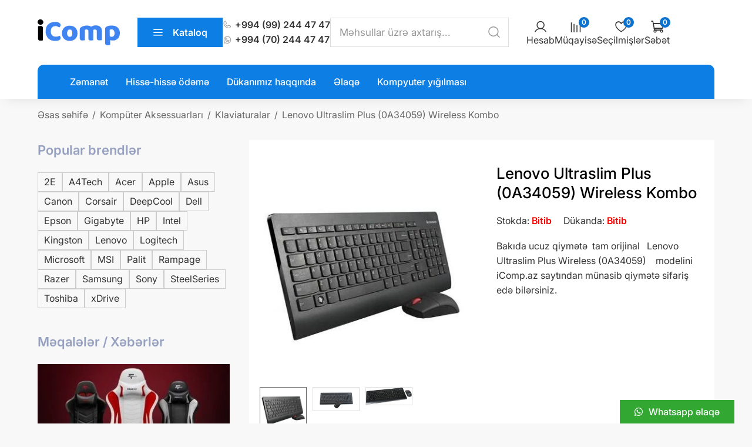

--- FILE ---
content_type: text/html; charset=UTF-8
request_url: https://icomp.az/lenovo-ultraslim-plus-wireless-0a34059.html
body_size: 13958
content:
<!DOCTYPE html>
<html lang="az" itemscope itemtype="http://schema.org/WebPage">
<head>
<meta charset="UTF-8">
<link rel="profile" href="https://gmpg.org/xfn/11">
<meta name="viewport" content="width=device-width, initial-scale=1.0">
<meta http-equiv="X-UA-Compatible" content="IE=edge">
<meta name="referrer" content="no-referrer-when-downgrade">
<base href="https://icomp.az">
<title>Lenovo Ultraslim Plus Wireless Kombo tanınmış brendlərin stolüstü klaviaturaları.</title>
<meta property="og:title" content="Lenovo Ultraslim Plus Wireless Kombo tanınmış brendlərin stolüstü klaviaturaları.">
<meta name="description" content="Sərfəli Lenovo Ultraslim Plus Wireless Kombo brendlərin stolüstü klaviaturaları “iComp” internet mağazasından almağa tələsin. Tanınmış brendlərin klaviaturalarının Bakı və Azərbaycan üzrə operativ çatdırılma ilə çox sərfəli qiymətə sifarişi.">
<meta property="og:description" content="Sərfəli Lenovo Ultraslim Plus Wireless Kombo brendlərin stolüstü klaviaturaları “iComp” internet mağazasından almağa tələsin. Tanınmış brendlərin klaviaturalarının Bakı və Azərbaycan üzrə operativ çatdırılma ilə çox sərfəli qiymətə sifarişi.">
<meta property="og:locale" content="az_AZ">
<meta property="og:type" content="product">
<meta property="og:url" content="https://icomp.az/lenovo-ultraslim-plus-wireless-0a34059.html">
<meta property="og:site_name" content="iComp">
<meta name="author" content="MasterStudio.az">
<meta name="designer" content="Cavid Muradov">
<link rel="canonical" href="https://icomp.az/lenovo-ultraslim-plus-wireless-0a34059.html">
<meta property="og:image" content="https://icomp.az/uploads/2016/12/lenovo_0a34059-3.webp">
<meta property="og:image:secure_url" content="https://icomp.az/uploads/2016/12/lenovo_0a34059-3.webp">
<meta property="og:image:width" content="1024">
<meta property="og:image:height" content="384">
<script type="application/ld+json">{"@context":"https:\/\/schema.org","@type":"WebSite","url":"https:\/\/icomp.az","potentialAction":{"@type":"SearchAction","target":"https:\/\/icomp.az\/?search={search}","query-input":"required name=search"}}</script>
<script type="application/ld+json">{"@context":"http:\/\/schema.org","@type":"Product","name":"Lenovo Ultraslim Plus (0A34059) Wireless Kombo","image":"https:\/\/icomp.az\/uploads\/2016\/12\/lenovo_0a34059-3.webp","releaseDate":"2016-12-19 20:45:25+04:00","offers":{"@type":"Offer","url":"https:\/\/icomp.az\/lenovo-ultraslim-plus-wireless-0a34059.html","shippingDetails":{"@type":"OfferShippingDetails","name":"Sifari\u015f 200 manatdan art\u0131q olarsa pulsuz, a\u015fa\u011f\u0131 m\u0259bl\u0259\u011fl\u0259rd\u0259 is\u0259 raz\u0131la\u015fma yolu il\u0259 m\u0259bl\u0259\u011f t\u0259yin edilir.","deliveryTime":{"@type":"ShippingDeliveryTime","handlingTime":{"@type":"QuantitativeValue","minValue":1,"maxValue":2,"unitCode":"d"},"transitTime":{"@type":"QuantitativeValue","minValue":2,"maxValue":5,"unitCode":"d"}},"shippingRate":{"@type":"MonetaryAmount","value":0,"currency":"AZN"},"shippingDestination":{"@type":"DefinedRegion","addressCountry":"AZ"}},"hasMerchantReturnPolicy":{"@type":"MerchantReturnPolicy","applicableCountry":"AZ","returnPolicyCategory":"https:\/\/schema.org\/MerchantReturnFiniteReturnWindow","returnFees":"http:\/\/schema.org\/FreeReturn","returnMethod":"https:\/\/schema.org\/ReturnByMail","merchantReturnDays":14},"itemCondition":"http:\/\/schema.org\/NewCondition","availability":"https:\/\/schema.org\/InStock","priceValidUntil":"2017-12-19+04:00","priceCurrency":"AZN","price":"0","seller":{"@type":"Organization","name":"iComp"}},"description":"Yaz\u0131ya daxil olaraq m\u00f6vzu haqq\u0131nda daha \u0259trafl\u0131 m\u0259lumat \u0259ld\u0259 ed\u0259 bil\u0259rsiniz.","url":"https:\/\/icomp.az\/lenovo-ultraslim-plus-wireless-0a34059.html","mainEntityOfPage":{"@type":"WebPage","@id":"https:\/\/icomp.az\/lenovo-ultraslim-plus-wireless-0a34059.html"},"aggregateRating":{"@type":"AggregateRating","ratingValue":5,"reviewCount":1},"brand":{"@type":"Brand","name":"Lenovo"}}</script>
<link rel="stylesheet" href="https://icomp.az/assets/css/nice-select.css" media="all">
<link rel="stylesheet" href="https://icomp.az/style.css?ver=808356107" media="all">
<link rel="stylesheet" href="https://icomp.az/assets/css/ecommerce.css?ver=808356107" media="print" onload="this.media='all'">
<link rel="stylesheet" href="https://icomp.az/assets/css/account.css?ver=808356107" media="print" onload="this.media='all'">
<link rel="stylesheet" href="https://icomp.az/assets/css/jquery.fancybox.min.css?ver=3.5.7" media="print" onload="this.media='all'">
<link rel="stylesheet" href="https://icomp.az/assets/css/feather.css?ver=1.0.0" media="print" onload="this.media='all'">
<link rel="stylesheet" href="https://icomp.az/assets/insales/style.css?ver=1.0.0" media="print" onload="this.media='all'">
<link rel="preload" href="https://icomp.az/assets/fonts/Inter-Regular.woff2" as="font" type="font/woff2" crossorigin="anonymous"><link href="https://icomp.az/assets/fonts/Inter-Medium.woff2" as="font" type="font/woff2" crossorigin="anonymous"><link rel="preload" href="https://icomp.az/assets/fonts/Inter-SemiBold.woff2" as="font" type="font/woff2" crossorigin="anonymous"><link href="https://icomp.az/assets/fonts/Inter-Bold.woff2" as="font" type="font/woff2" crossorigin="anonymous"><link href="https://icomp.az/assets/fonts/Inter-ExtraBold.woff2" as="font" type="font/woff2" crossorigin="anonymous"><link rel="preload" as="font" type="font/woff" crossorigin href="https://icomp.az/assets/fonts/Feather144f.woff">
<link as="font" type="font/woff" crossorigin href="https://icomp.az/assets/fonts/Feather144f.ttf?sdxovp">
<link rel="shortcut icon" type="image/x-icon" href="https://icomp.az/uploads/favicon.ico" sizes="64x64">
    <meta name="google-site-verification" content="jr8JL0bv7-9py0zl4eDtV_ogrlq2pBVFsVL4mmNCWOM" />
</head>


<body class="front guest-user single single-product post-id-4657 has-sidebar left-sidebar" data-lang="az">
        <div id="outer-wrap">
        <div id="wrap">
            
<header id="site-header">
    <div id="site-header-inner" class="container">
        <div class="master-header-area">
            <div id="site-logo">
                <div id="site-logo-inner">
                    <a href="https://icomp.az/">
                        <img loading="lazy" src="https://icomp.az/uploads/2025/08/logo-1.svg" alt="iComp" width="150" height="36" decoding="async">                    </a>
                </div>
            </div>
            <div id="site-aside">
                <div class="site-helpers">
                
<div class="header-categories">
    <div class="header-categories-heading">Kataloq</span></div>
    <div class="header-menu-area">
        <ul class="categories-item category-parent-0"><li class="category-item"><a href="https://icomp.az/kateqoriya/721-current-discounts.html"><img loading="lazy" src="https://icomp.az/uploads/2025/09/deepcool-mc310.webp" alt="" width="766" height="615" decoding="async">Endirimli məhsullar</a></li><li class="category-item"><a href="https://icomp.az/kateqoriya/gaming-zone.html"><img loading="lazy" src="https://icomp.az/uploads/2025/09/console-1.svg" alt="" width="" height="" decoding="async">Gaming Zone</a></li><li class="category-item has-child-categories"><a href="https://icomp.az/kateqoriya/bakida-komputerler.html"><img loading="lazy" src="https://icomp.az/uploads/2025/09/computer-1.svg" alt="" width="" height="" decoding="async">Kompüter &amp; Monoblok</a><ul class="categories-item category-parent-1"><li class="category-item"><a href="https://icomp.az/kateqoriya/icomp-pc.html">Gaming PC</a></li><li class="category-item"><a href="https://icomp.az/kateqoriya/office-pc.html">Office PC</a></li><li class="category-item"><a href="https://icomp.az/kateqoriya/bakida-monobloklar.html">Monobloklar</a></li><li class="category-item"><a href="https://icomp.az/kateqoriya/serverler.html">Serverlər</a></li><li class="category-item"><a href="https://icomp.az/kateqoriya/bakida-workstations.html">İş stansiyaları</a></li></ul></li><li class="category-item has-child-categories"><a href="https://icomp.az/kateqoriya/noutbuklar-ultrabuklar.html"><img loading="lazy" src="https://icomp.az/uploads/2025/09/laptop.svg" alt="" width="" height="" decoding="async">Noutbuklar, Ultrabuklar</a><ul class="categories-item category-parent-1"><li class="category-item"><a href="https://icomp.az/kateqoriya/gaming-notebooks.html">Oyun noutbukları</a></li><li class="category-item"><a href="https://icomp.az/kateqoriya/sony-noutbuklar.html">Sony noutbukları</a></li><li class="category-item"><a href="https://icomp.az/kateqoriya/acer-noutbukari.html">Acer noutbukları</a></li><li class="category-item"><a href="https://icomp.az/kateqoriya/apple-noutbuklar.html">MacBook noutbukları</a></li><li class="category-item"><a href="https://icomp.az/kateqoriya/asus-noutbuklar.html">Asus noutbukları</a></li><li class="category-item"><a href="https://icomp.az/kateqoriya/dell-noutbuklari.html">Dell noutbukları</a></li><li class="category-item"><a href="https://icomp.az/kateqoriya/hp-noutbuklari-bakida.html">HP noutbukları</a></li><li class="category-item"><a href="https://icomp.az/kateqoriya/lenovo-noutbuklari.html">Lenovo noutbukları</a></li><li class="category-item"><a href="https://icomp.az/kateqoriya/microsoft-notebook.html">MicroSoft noutbukları</a></li><li class="category-item"><a href="https://icomp.az/kateqoriya/msi-noutbuklar.html">MSI noutbukları</a></li></ul></li><li class="category-item"><a href="https://icomp.az/kateqoriya/monitorlar.html"><img loading="lazy" src="https://icomp.az/uploads/2025/09/computer-graphic.svg" alt="" width="" height="" decoding="async">Monitor &amp; TV</a></li><li class="category-item has-child-categories"><a href="https://icomp.az/kateqoriya/pc-components.html"><img loading="lazy" src="https://icomp.az/uploads/2025/09/detal.webp" alt="" width="1000" height="994" decoding="async">Kompüter Hissələri</a><ul class="categories-item category-parent-1"><li class="category-item"><a href="https://icomp.az/kateqoriya/maiboards.html">Ana Platalar</a></li><li class="category-item"><a href="https://icomp.az/kateqoriya/prosessorlar.html">Prosessorlar</a></li><li class="category-item"><a href="https://icomp.az/kateqoriya/operativka.html">Operativ yaddaşlar</a></li><li class="category-item"><a href="https://icomp.az/kateqoriya/videokartlar.html">Videokartlar</a></li><li class="category-item"><a href="https://icomp.az/kateqoriya/ssd-diski.html">SSD</a></li><li class="category-item"><a href="https://icomp.az/kateqoriya/hdd.html">HDD</a></li><li class="category-item"><a href="https://icomp.az/kateqoriya/coolers.html">Kulerlər</a></li><li class="category-item"><a href="https://icomp.az/kateqoriya/qida-bloklari.html">Qida blokları</a></li><li class="category-item"><a href="https://icomp.az/kateqoriya/korpuslar-ve-keysler.html">Korpuslar</a></li></ul></li><li class="category-item has-child-categories"><a href="https://icomp.az/kateqoriya/komputer-aksesuarlari.html"><img loading="lazy" src="https://icomp.az/uploads/2025/09/mouse.svg" alt="" width="" height="" decoding="async">Kompüter Aksessuarları</a><ul class="categories-item category-parent-1"><li class="category-item"><a href="https://icomp.az/kateqoriya/komputer-klavyatura.html">Klaviaturalar</a></li><li class="category-item"><a href="https://icomp.az/kateqoriya/komputer-sicanlari.html">Kompüter siçanları</a></li><li class="category-item"><a href="https://icomp.az/kateqoriya/mousepads.html">Siçan altlıqları</a></li><li class="category-item"><a href="https://icomp.az/kateqoriya/webcamera.html">Webcamera</a></li><li class="category-item"><a href="https://icomp.az/kateqoriya/termopastalar.html">Termopastalar</a></li></ul></li><li class="category-item"><a href="https://icomp.az/kateqoriya/server-accessories.html"><img loading="lazy" src="https://icomp.az/uploads/2025/09/server.webp" alt="" width="150" height="150" decoding="async">Server aksesuarları</a></li><li class="category-item"><a href="https://icomp.az/kateqoriya/trading-equipments.html"><img loading="lazy" src="https://icomp.az/uploads/2025/09/console-1.webp" alt="" width="1092" height="891" decoding="async">Ticarət Avadanlıqları</a></li><li class="category-item has-child-categories"><a href="https://icomp.az/kateqoriya/hdd-ssd-external.html"><img loading="lazy" src="https://icomp.az/uploads/2025/09/hdd.svg" alt="" width="" height="" decoding="async">Yaddaş qurğuları</a><ul class="categories-item category-parent-1"><li class="category-item"><a href="https://icomp.az/kateqoriya/external-hdd.html">Xarici HDD</a></li><li class="category-item"><a href="https://icomp.az/kateqoriya/xarici-ssd.html">Xarici SSD</a></li><li class="category-item"><a href="https://icomp.az/kateqoriya/optik-qurgular.html">Optik qurğular</a></li><li class="category-item"><a href="https://icomp.az/kateqoriya/fleshki.html">Fləş yaddaşlar</a></li><li class="category-item"><a href="https://icomp.az/kateqoriya/file-server.html">File Server</a></li><li class="category-item"><a href="https://icomp.az/kateqoriya/external-hdd-case.html">External HDD Case</a></li></ul></li><li class="category-item has-child-categories"><a href="https://icomp.az/kateqoriya/printeri-mfu-skaneri.html"><img loading="lazy" src="https://icomp.az/uploads/2025/09/printer.svg" alt="" width="" height="" decoding="async">Printer və ofis texnikası</a><ul class="categories-item category-parent-1"><li class="category-item"><a href="https://icomp.az/kateqoriya/konisa-printerlri.html">Koniсa printerləri</a></li><li class="category-item"><a href="https://icomp.az/kateqoriya/kyocera-multifunction-printers.html">Kyocera Printerləri</a></li><li class="category-item"><a href="https://icomp.az/kateqoriya/pantum-multifunction-printers.html">Pantum Printerləri</a></li><li class="category-item"><a href="https://icomp.az/kateqoriya/epson-printerlreri.html">Epson printerləri</a></li><li class="category-item"><a href="https://icomp.az/kateqoriya/canon-printerleri.html">Canon printerləri</a></li><li class="category-item"><a href="https://icomp.az/kateqoriya/hp-printerlri.html">HP printerləri</a></li><li class="category-item"><a href="https://icomp.az/kateqoriya/ricoh-printerlri.html">Ricoh printerləri</a></li><li class="category-item has-child-categories"><a href="https://icomp.az/kateqoriya/kartricler.html">Kartriclər</a><ul class="categories-item category-parent-2"><li class="category-item"><a href="https://icomp.az/kateqoriya/canon-cartridges.html">Canon kartricləri</a></li><li class="category-item"><a href="https://icomp.az/kateqoriya/canon-mrkkblri.html">Canon mürəkkəbləri</a></li><li class="category-item"><a href="https://icomp.az/kateqoriya/epson-mrkkblri.html">Epson mürəkkəbləri</a></li><li class="category-item"><a href="https://icomp.az/kateqoriya/hp-kartriclri.html">HP kartricləri</a></li><li class="category-item"><a href="https://icomp.az/kateqoriya/konica-minolta-cartridges.html">Konica Minolta kartricləri</a></li><li class="category-item"><a href="https://icomp.az/kateqoriya/730-pantum-cartridges.html">Pantum kartricləri</a></li><li class="category-item"><a href="https://icomp.az/kateqoriya/740-xerox-cartridges.html">Xerox kartricləri</a></li></ul></li><li class="category-item has-child-categories"><a href="https://icomp.az/kateqoriya/proyektorlar.html">Proyektorlar</a><ul class="categories-item category-parent-2"><li class="category-item"><a href="https://icomp.az/kateqoriya/asus-proyektorlari.html">ASUS</a></li><li class="category-item"><a href="https://icomp.az/kateqoriya/benq-proyektorlar.html">BenQ</a></li><li class="category-item"><a href="https://icomp.az/kateqoriya/epson-proyektorlar.html">Epson</a></li><li class="category-item"><a href="https://icomp.az/kateqoriya/prezenterlr.html">Prezenterlər</a></li><li class="category-item"><a href="https://icomp.az/kateqoriya/proyektor-ekranlar.html">Proyektor ekranları</a></li></ul></li><li class="category-item"><a href="https://icomp.az/kateqoriya/skanerler.html">Skanerlər</a></li></ul></li><li class="category-item"><a href="https://icomp.az/kateqoriya/ups.html"><img loading="lazy" src="https://icomp.az/uploads/2025/09/ups.webp" alt="" width="712" height="712" decoding="async">UPS</a></li><li class="category-item"><a href="https://icomp.az/kateqoriya/smartboard.html"><img loading="lazy" src="https://icomp.az/uploads/2025/09/smartboard.webp" alt="" width="1181" height="1004" decoding="async">Smartboard</a></li><li class="category-item has-child-categories"><a href="https://icomp.az/kateqoriya/sebeke-avadanliqlari.html"><img loading="lazy" src="https://icomp.az/uploads/2025/09/wifi.svg" alt="" width="" height="" decoding="async">Şəbəkə avadanlıqları</a><ul class="categories-item category-parent-1"><li class="category-item"><a href="https://icomp.az/kateqoriya/router-v-access-pointlr.html">Router</a></li><li class="category-item"><a href="https://icomp.az/kateqoriya/access-point.html">Access Point</a></li><li class="category-item"><a href="https://icomp.az/kateqoriya/range-extender.html">Range Extender</a></li><li class="category-item"><a href="https://icomp.az/kateqoriya/wi-fi-qurular.html">Wi-Fi Adapter</a></li><li class="category-item"><a href="https://icomp.az/kateqoriya/bk-paylayclar.html">Switch Commutator</a></li><li class="category-item"><a href="https://icomp.az/kateqoriya/sfp-module.html">SFP Module</a></li><li class="category-item"><a href="https://icomp.az/kateqoriya/lan-cable.html">LAN Cable</a></li><li class="category-item"><a href="https://icomp.az/kateqoriya/modemler.html">Modemlər</a></li><li class="category-item"><a href="https://icomp.az/kateqoriya/bk-altlri.html">Şəbəkə alətləri</a></li><li class="category-item"><a href="https://icomp.az/kateqoriya/650-digr.html">Digər avadanlıqlar</a></li></ul></li><li class="category-item has-child-categories"><a href="https://icomp.az/kateqoriya/noutbuk-aksessuarlari.html"><img loading="lazy" src="https://icomp.az/uploads/2025/09/bag.svg" alt="" width="" height="" decoding="async">Noutbuk Aksessuarları</a><ul class="categories-item category-parent-1"><li class="category-item"><a href="https://icomp.az/kateqoriya/backpacks.html">Bel çantaları</a></li><li class="category-item"><a href="https://icomp.az/kateqoriya/noutbuk-antalar.html">Netbuk keysləri</a></li><li class="category-item"><a href="https://icomp.az/kateqoriya/soyuducu-altlqlar.html">Soyuducu altlıqlar</a></li><li class="category-item"><a href="https://icomp.az/kateqoriya/handcase.html">Əl çantaları</a></li></ul></li><li class="category-item has-child-categories"><a href="https://icomp.az/kateqoriya/noutbuk-ehtiyyat-hisseleri.html"><img loading="lazy" src="https://icomp.az/uploads/2025/09/laptop-1.svg" alt="" width="" height="" decoding="async">Noutbuk ehtiyyat hissələri</a><ul class="categories-item category-parent-1"><li class="category-item has-child-categories"><a href="https://icomp.az/kateqoriya/noutbuk-adapterleri.html">Noutbuk Adapterləri</a><ul class="categories-item category-parent-2"><li class="category-item"><a href="https://icomp.az/kateqoriya/acer-adapterleri.html">Acer adapterləri</a></li><li class="category-item"><a href="https://icomp.az/kateqoriya/apple-adapterleri.html">Apple adapterləri</a></li><li class="category-item"><a href="https://icomp.az/kateqoriya/asus-adapterleri.html">Asus adapterləri</a></li><li class="category-item"><a href="https://icomp.az/kateqoriya/dell-adapterleri.html">Dell adapterləri</a></li><li class="category-item"><a href="https://icomp.az/kateqoriya/fujitsu-adapterleri.html">Fujitsu adapterləri</a></li><li class="category-item"><a href="https://icomp.az/kateqoriya/hp-adapterleri.html">HP adapterləri</a></li><li class="category-item"><a href="https://icomp.az/kateqoriya/lenovo-adapteleri.html">Lenovo adapterləri</a></li><li class="category-item"><a href="https://icomp.az/kateqoriya/samsung-adapterleri.html">Samsung adapterləri</a></li><li class="category-item"><a href="https://icomp.az/kateqoriya/sony-adapterleri.html">Sony adapterləri</a></li><li class="category-item"><a href="https://icomp.az/kateqoriya/toshiba-noutbuk-adapterleri.html">Toshiba adapterləri</a></li></ul></li><li class="category-item has-child-categories"><a href="https://icomp.az/kateqoriya/noutbuk-batareyalari.html">Noutbuk Batareyaları</a><ul class="categories-item category-parent-2"><li class="category-item"><a href="https://icomp.az/kateqoriya/acer-batareya-akumlyator-baku.html">Acer batareyaları</a></li><li class="category-item"><a href="https://icomp.az/kateqoriya/apple-noutbuk-batareyalari.html">Apple batareyaları</a></li><li class="category-item"><a href="https://icomp.az/kateqoriya/asus-batareyalar.html">Asus batareyaları</a></li><li class="category-item"><a href="https://icomp.az/kateqoriya/dell-batareya.html">Dell batareyaları</a></li><li class="category-item"><a href="https://icomp.az/kateqoriya/fujitsu-batareyalari.html">Fujistu batareyaları</a></li><li class="category-item"><a href="https://icomp.az/kateqoriya/hp-batareyalari.html">HP batareyaları</a></li><li class="category-item"><a href="https://icomp.az/kateqoriya/lenovo-i.html">Lenovo batareyaları</a></li><li class="category-item"><a href="https://icomp.az/kateqoriya/sony-batareyalari.html">Sony batareyaları</a></li><li class="category-item"><a href="https://icomp.az/kateqoriya/toshiba-batareyalari.html">Toshiba batareyaları</a></li></ul></li><li class="category-item"><a href="https://icomp.az/kateqoriya/noutbuk-klavyaturalari.html">Noutbuk klavyaturaları</a></li><li class="category-item"><a href="https://icomp.az/kateqoriya/noutbuk-ekranlari.html">Noutbuk Ekranları</a></li><li class="category-item"><a href="https://icomp.az/kateqoriya/noutbuk-hisseleri-bakida.html">Noutbuk hissələri</a></li></ul></li><li class="category-item"><a href="https://icomp.az/kateqoriya/oyun-aparatlari.html"><img loading="lazy" src="https://icomp.az/uploads/2025/09/console.svg" alt="" width="" height="" decoding="async">Oyun qurğuları</a></li><li class="category-item"><a href="https://icomp.az/kateqoriya/telefon-planset-aksesuarlar.html"><img loading="lazy" src="https://icomp.az/uploads/2025/09/phone.svg" alt="" width="" height="" decoding="async">Telefon və planşet aksessuarları</a></li><li class="category-item"><a href="https://icomp.az/kateqoriya/elektron-kitablar.html"><img loading="lazy" src="https://icomp.az/uploads/2025/09/ebook.svg" alt="" width="" height="" decoding="async">Elektron kitablar</a></li><li class="category-item has-child-categories"><a href="https://icomp.az/kateqoriya/ses-qurgulari.html"><img loading="lazy" src="https://icomp.az/uploads/2025/09/speaker.svg" alt="" width="" height="" decoding="async">Səs qurğuları</a><ul class="categories-item category-parent-1"><li class="category-item"><a href="https://icomp.az/kateqoriya/dinamikler.html">Dinamiklər</a></li><li class="category-item"><a href="https://icomp.az/kateqoriya/gaming-headsets.html">Gaming Qulaqlıqlar</a></li><li class="category-item"><a href="https://icomp.az/kateqoriya/microphones.html">Mikrofonlar</a></li><li class="category-item"><a href="https://icomp.az/kateqoriya/headsets.html">Qulaqlıqlar</a></li></ul></li><li class="category-item"><a href="https://icomp.az/kateqoriya/kabeller.html"><img loading="lazy" src="https://icomp.az/uploads/2025/09/adapter.svg" alt="" width="" height="" decoding="async">Kabel və Ucluqlar</a></li><li class="category-item"><a href="https://icomp.az/kateqoriya/ofis-texnikasi.html"><img loading="lazy" src="https://icomp.az/uploads/2025/09/laminator.svg" alt="" width="" height="" decoding="async">Ofis avadanlıqları</a></li><li class="category-item"><a href="https://icomp.az/kateqoriya/proqramlar.html"><img loading="lazy" src="https://icomp.az/uploads/2025/09/software.svg" alt="" width="" height="" decoding="async">Proqram təminatı</a></li><li class="category-item"><a href="https://icomp.az/kateqoriya/741-supervising.html"><img loading="lazy" src="https://icomp.az/uploads/2025/09/camera.webp" alt="" width="442" height="404" decoding="async">Nəzarət kameraları</a></li><li class="category-item"><a href="https://icomp.az/kateqoriya/742-smarthome.html"><img loading="lazy" src="https://icomp.az/uploads/2025/09/smarthome.webp" alt="" width="500" height="500" decoding="async">Smart Home</a></li></ul>    </div>
</div>
<div id="header-contact">
    <div class="header-contacts">
        <div class="header-contact"><span class="icon icon-phone"></span><a href="tel:+994992444747">+994 (99) 244 47 47</a></div>
        <div class="header-contact"><span class="icon icon-whatsapp"></span><a href="tel:+994702444747">+994 (70) 244 47 47</a></div>
    </div>
</div>
<div id="header-search-area">
	<form id="header-search-form" method="GET" action="/" autocomplete="off">
		<div class="header-search-form-element">
			<input type="text" name="search" id="search_product" placeholder="Məhsullar üzrə axtarış...">
			<button type="submit" class="header-search-button" aria-label="Search">
			    <i class="icon icon-search"></i>
			</button>
		</div>
		<div class="ajax-live-search-results header-search-results"></div>
	</form>
</div>                </div>
                
<div id="header-aside">
	<div class="header-aside">
		<div class="header-icons">
		    <div class="master-block master-user">
	            <a href="https://icomp.az/hesabim.html" class="master-shop-icon-link">
    				<div class="master-shop-icon">
    					<div class="master-shop-icon-item icon icon-user"></div>
    				</div>
    				<div class="master-shop-title">Hesab</div>
				</a>
			</div>
			<div class="master-block master-compare">
				<a href="https://icomp.az/muqayise.html" class="master-shop-icon-link" aria-label="My account">
				    <div class="master-shop-icon">
					    <div class="master-shop-icon-item icon icon-compare"></div>
					    <div class="master-shop-icon-count master-compare-icon-count">0</div>
					</div>
					<div class="master-shop-title">Müqayisə</div>
				</a>
			</div>
			<div class="master-block master-wishlist">
				<a href="https://icomp.az/istek-listi.html" class="master-shop-icon-link" aria-label="Wishlist">
					<div class="master-shop-icon">
					    <div class="master-shop-icon-item icon icon-favorites"></div>
					    <div class="master-shop-icon-count master-wishlist-icon-count">0</div>
					</div>
					<div class="master-shop-title">Seçilmişlər</div>
				</a>
			</div>
			<div class="master-block master-cart">
				<a href="https://icomp.az/sebet.html" class="master-shop-icon-link" aria-label="Shopping cart">
					<div class="master-shop-icon">
					    <div class="master-shop-icon-item icon icon-cart"></div>
					    <div class="master-shop-icon-count master-cart-icon-count">0</div>
					</div>
					<div class="master-shop-title">Səbət</div>
				</a>
			</div>
            <div class="master-block master-menu">
                <div class="master-shop-icon-link mobil-menu-line-icon" aria-label="Mobile menu">
                    <div class="master-shop-icon">
                        <div class="master-shop-icon-item">
                            <i class="icon icon-bars"></i>
                        </div>
                    </div>
                </div>
            </div>
		</div>
	</div>
</div>            </div>
        </div>
    </div>
    <nav id="site-navigation-wrap" itemscope="itemscope" itemtype="http://schema.org/SiteNavigationElement" aria-label="Main menu">
        <div id="site-navigation" class="container">
            <div class="menu-container"><ul class="master-main-menu">        
            <li class="menu-item menu-home">
                <a href="/zemanet.html" >Zəmanət</a>
                            </li>
        
                
            <li class="menu-item menu-home">
                <a href="/hisse-hisse-odeme.html" >Hissə-hissə ödəmə</a>
                            </li>
        
                
            <li class="menu-item menu-home">
                <a href="/dukanimiz-haqqinda.html" >Dükanımız haqqında</a>
                            </li>
        
                
            <li class="menu-item menu-home">
                <a href="/feedback.html" >Əlaqə</a>
                            </li>
        
                
            <li class="menu-item menu-home">
                <a href="/kompyuter-yigilmasi.html" >Kompyuter yığılması</a>
                            </li>
        
        </ul></div>        </div>
    </nav>
</header>
<div id="main">
            <header id="page-header">
            <div id="page-header-inner" class="container">
                

<div class="breadcrumbs oswald" itemscope itemtype="http://schema.org/BreadcrumbList">
    <span itemprop="itemListElement" itemscope itemtype="http://schema.org/ListItem">
        <a class="breadcrumbs__link" href="https://icomp.az/" itemprop="item">
            <span itemprop="name">Əsas səhifə</span>
        </a>
        <meta itemprop="position" content="1">
    </span>
    
        
        
    
        
    
                <span class="breadcrumbs__separator">/</span>
                <span itemprop="itemListElement" itemscope itemtype="http://schema.org/ListItem">
                    <a class="breadcrumbs__link" href="https://icomp.az/kateqoriya/komputer-aksesuarlari.html" itemprop="item">
                        <span itemprop="name">Kompüter Aksessuarları</span>
                    </a>
                    <meta itemprop="position" content="2">
                </span>

            
                <span class="breadcrumbs__separator">/</span>
                <span itemprop="itemListElement" itemscope itemtype="http://schema.org/ListItem">
                    <a class="breadcrumbs__link" href="https://icomp.az/kateqoriya/komputer-klavyatura.html" itemprop="item">
                        <span itemprop="name">Klaviaturalar</span>
                    </a>
                    <meta itemprop="position" content="3">
                </span>

                
    
    <span class="breadcrumbs__separator">/</span>
    <span itemprop="itemListElement" itemscope itemtype="http://schema.org/ListItem" class="breadcrumbs__current">
        <span itemprop="name">Lenovo Ultraslim Plus (0A34059) Wireless Kombo</span>
        <meta itemprop="position" content="4">
    </span>
</div>            </div>
        </header>
                    <div id="content-wrap">
                            
        <aside id="sidebar" class="sidebar-container sidebar-primary">
            <div id="sidebar-inner">
                <div class="master-sidebar-area">
                    
<div class="master-widget">
    <div class="master-widget-title">Popular brendlər</div>
    <div class="popular-brands">
                    <div class="popular-brand">
                <a href="https://icomp.az/brand/2e.html">2E</a>
            </div>
                    <div class="popular-brand">
                <a href="https://icomp.az/brand/a4tech.html">A4Tech</a>
            </div>
                    <div class="popular-brand">
                <a href="https://icomp.az/brand/acer.html">Acer</a>
            </div>
                    <div class="popular-brand">
                <a href="https://icomp.az/brand/apple.html">Apple</a>
            </div>
                    <div class="popular-brand">
                <a href="https://icomp.az/brand/asus.html">Asus</a>
            </div>
                    <div class="popular-brand">
                <a href="https://icomp.az/brand/canon.html">Canon</a>
            </div>
                    <div class="popular-brand">
                <a href="https://icomp.az/brand/corsair.html">Corsair</a>
            </div>
                    <div class="popular-brand">
                <a href="https://icomp.az/brand/deepcool.html">DeepCool</a>
            </div>
                    <div class="popular-brand">
                <a href="https://icomp.az/brand/dell.html">Dell</a>
            </div>
                    <div class="popular-brand">
                <a href="https://icomp.az/brand/epson.html">Epson</a>
            </div>
                    <div class="popular-brand">
                <a href="https://icomp.az/brand/gigabyte.html">Gigabyte</a>
            </div>
                    <div class="popular-brand">
                <a href="https://icomp.az/brand/hp-haqqında.html">HP</a>
            </div>
                    <div class="popular-brand">
                <a href="https://icomp.az/brand/intel.html">Intel</a>
            </div>
                    <div class="popular-brand">
                <a href="https://icomp.az/brand/kingston.html">Kingston</a>
            </div>
                    <div class="popular-brand">
                <a href="https://icomp.az/brand/lenovo.html">Lenovo</a>
            </div>
                    <div class="popular-brand">
                <a href="https://icomp.az/brand/logitech.html">Logitech</a>
            </div>
                    <div class="popular-brand">
                <a href="https://icomp.az/brand/microsoft.html">Microsoft</a>
            </div>
                    <div class="popular-brand">
                <a href="https://icomp.az/brand/msi.html">MSI</a>
            </div>
                    <div class="popular-brand">
                <a href="https://icomp.az/brand/palit.html">Palit</a>
            </div>
                    <div class="popular-brand">
                <a href="https://icomp.az/brand/rampage.html">Rampage</a>
            </div>
                    <div class="popular-brand">
                <a href="https://icomp.az/brand/razer.html">Razer</a>
            </div>
                    <div class="popular-brand">
                <a href="https://icomp.az/brand/samsung.html">Samsung</a>
            </div>
                    <div class="popular-brand">
                <a href="https://icomp.az/brand/sony.html">Sony</a>
            </div>
                    <div class="popular-brand">
                <a href="https://icomp.az/brand/steelseries.html">SteelSeries</a>
            </div>
                    <div class="popular-brand">
                <a href="https://icomp.az/brand/toshiba.html">Toshiba</a>
            </div>
                    <div class="popular-brand">
                <a href="https://icomp.az/brand/xdrive.html">xDrive</a>
            </div>
            </div>
</div>

<div class="master-widget">
<div class="master-widget-title">Məqalələr / Xəbərlər</div>

    <div class="sidebar-post-block">
        <div class="sidebar-post">
            <a href="https://icomp.az/oyun-v-oyunu-kreslosunu-nec-semk-olar-5-keyfiyyt-gstricisi.html">
                <div class="sidebar-post-image"><img loading="lazy" src="https://icomp.az/uploads/2025/08/oyunu-kreslosunu.webp" alt="" width="337" height="200" decoding="async"></div>
                <div class="sidebar-post-details">
                    <div class="sidebar-post-title">Oyun və oyunçu kreslosunu necə seçmək olar: 5 keyfiyyət göstəricisi</div>
                </div>
            </a>
        </div>
        <div class="sidebar-post-link">
            <a href="/meqaleler.html">Bütün məqalələr</a>
        </div>
    </div>


    <div class="sidebar-post-block">
        <div class="sidebar-post">
            <a href="https://icomp.az/xeberler/2025-ci-il-yeni-nesil-oyun-noutbuklari-artiq-icomp-az-dukaninda.html">
                <div class="sidebar-post-image"><img loading="lazy" src="https://icomp.az/uploads/2025/08/1753346435-news.webp" alt="" width="340" height="200" decoding="async"></div>
                <div class="sidebar-post-details">
                    <div class="sidebar-post-date">24 İyul 2025</div>
                    <div class="sidebar-post-title">2025-ci il yeni nəsil oyun noutbukları artıq iComp.az dükanında</div>
                </div>
            </a>
        </div>
        <div class="sidebar-post-link">
            <a href="/xeberler.html">Bütün xəbərlər</a>
        </div>
    </div>


</div>
                </div>
            </div>
        </aside>
                        <div id="primary" class="content-area">
                        <div id="content" class="site-content" role="main">
<div class="single-product-area">
    <div id="product-4657" class="single-product-blocks single-product-simple" data-id="4657">
        <div class="single-product-block single-product-first">
            <div class="single-product-left-details">
                <div class="single-product-left-block">
                    <div class="single-product-gallery">
                        
    <div class="product-gallery-area" data-count="3">
        <div class="single-product-image">
            <img loading="lazy" src="https://icomp.az/uploads/2016/12/lenovo_0a34059-1.webp" alt="Lenovo Ultraslim Plus (0A34059) Wireless Kombo" width="364" height="364" decoding="async">        </div>
        <div class="gallery-thumbs master-slider" style="display: block">
            <div class="swiper-wrapper">
                                    <div class="swiper-slide">
                        <a data-fancybox="gallery" href="https://icomp.az/uploads/2016/12/lenovo_0a34059-1.webp">
                            <img loading="lazy" src="https://icomp.az/uploads/2016/12/lenovo_0a34059-1.webp" alt="" width="364" height="364" decoding="async">                        </a>
                    </div>
                                    <div class="swiper-slide">
                        <a data-fancybox="gallery" href="https://icomp.az/uploads/2016/12/lenovo_0a34059-2.webp">
                            <img loading="lazy" src="https://icomp.az/uploads/2016/12/lenovo_0a34059-2.webp" alt="" width="600" height="300" decoding="async">                        </a>
                    </div>
                                    <div class="swiper-slide">
                        <a data-fancybox="gallery" href="https://icomp.az/uploads/2016/12/lenovo_0a34059-3.webp">
                            <img loading="lazy" src="https://icomp.az/uploads/2016/12/lenovo_0a34059-3.webp" alt="" width="1024" height="384" decoding="async">                        </a>
                    </div>
                            </div>
        </div>
    </div>

                    </div>
                    
<div class="single-product-badges">
    </div>                </div>
                <div class="desktop-cards">
                    
<div class="payment-cards-area">
    <div class="payment-cards-values">
            </div>
    <div class="payment-cards-months">
                    <div class="payment-cards-month active" data-month="2" style="width: 16.666666666667%">2 ay</div>
                        <div class="payment-cards-month" data-month="3" style="width: 16.666666666667%">3 ay</div>
                        <div class="payment-cards-month" data-month="6" style="width: 16.666666666667%">6 ay</div>
                        <div class="payment-cards-month" data-month="9" style="width: 16.666666666667%">9 ay</div>
                        <div class="payment-cards-month" data-month="12" style="width: 16.666666666667%">12 ay</div>
                        <div class="payment-cards-month" data-month="18" style="width: 16.666666666667%">18 ay</div>
                </div>
</div>                </div>
            </div>
        </div>
        <div class="single-product-block single-product-second">
            <div class="single-product-right-details">
                <div class="single-product-header">
                    <h1>Lenovo Ultraslim Plus (0A34059) Wireless Kombo</h1>
                </div>
                
<div class="product-stocks">
        <div class="product-stock"><span>Stokda:</span> <span class="stock-off">Bitib</span></div>
    <div class="product-stock"><span>Dükanda:</span> <span class="stock-off">Bitib</span></div>
</div>
                <div class="single-product-excerpt">Bakıda ucuz qiymətə &nbsp;tam orijinal &nbsp; Lenovo Ultraslim Plus Wireless (0A34059) &nbsp;&nbsp; modelini iComp.az saytından m&uuml;nasib qiymətə sifariş edə bilərsiniz.</div>
                
                <div class="mobile-cards">
                    
<div class="payment-cards-area">
    <div class="payment-cards-values">
            </div>
    <div class="payment-cards-months">
                    <div class="payment-cards-month active" data-month="2" style="width: 16.666666666667%">2 ay</div>
                        <div class="payment-cards-month" data-month="3" style="width: 16.666666666667%">3 ay</div>
                        <div class="payment-cards-month" data-month="6" style="width: 16.666666666667%">6 ay</div>
                        <div class="payment-cards-month" data-month="9" style="width: 16.666666666667%">9 ay</div>
                        <div class="payment-cards-month" data-month="12" style="width: 16.666666666667%">12 ay</div>
                        <div class="payment-cards-month" data-month="18" style="width: 16.666666666667%">18 ay</div>
                </div>
</div>                </div>
                            </div>
        </div>
    </div>
    
<div class="single-product-details">
    
        <div class="single-product-features-area">
            <div class="spf-blocks">
                
                <div class="spf-block">
                    <div class="shop-heading">Qısa açıqlama</div>
                    <div class="spf-items">                            <div class="spf-item">
                                <div class="spf-item-title">
                                    <span>Brend</span>
                                </div>
                                <div class="spf-item-value">
                                    <span>
                                        Lenovo                                    </span>
                                </div>
                            </div>
                        </div>
                </div>

                                    <div class="spf-block">
                        <div class="shop-heading">Ümumi Göstəricilər</div>
                        <div class="spf-items"></div>
                    </div>
                                    <div class="spf-block">
                        <div class="shop-heading">Texniki Göstəriciləri</div>
                        <div class="spf-items"></div>
                    </div>
                            </div>
        </div>
    <div class="shop-heading">Təsvir</div>
<div class="product-video"></div>    <div class="single-post-content single-content"><p>Siz həqiqətən ucuz qiymətə Bakıda dəst maus və klaviatura&nbsp; almaq istəyirsinizsə, onda d&uuml;kanımıza m&uuml;raciət edin.&nbsp;<br />
iComp.az saytı sizə rəsmi zəmanətlə tam orijinal&nbsp;&nbsp; Lenovo Ultraslim Plus Wireless (0A34059)&nbsp; &nbsp; modelini nəgd və k&ouml;&ccedil;&uuml;rmə yolu ilə təqdim edir.<br />
iComp.az d&uuml;kanından alınan hər bir texnikaya rəsmi yazılı zəmanət verilir.&nbsp;<br />
D&uuml;kanımız sizlərə d&uuml;nya brendlərinin ən son istehsal edilmiş texnikasını geniş &ccedil;eşiddə təqdim edir. B&uuml;t&uuml;n ən son yeniliklərin tətbiqi və sizlərə &ccedil;atdırılması &uuml;&ccedil;&uuml;n &ccedil;ox &ccedil;alışırıq. Məhz bu səbəbdən d&uuml;kanımızda, ən son istehsal olunmuş texnikanın satışı həyata ke&ccedil;irilir.&nbsp;<br />
Lenovo Ultraslim Plus Wireless (0A34059)&nbsp; &nbsp; &nbsp; modelini sizə təqdim etməkdən məmnunluq duyuruq.<br />
Daimi m&uuml;ştərilərimiz &uuml;&ccedil;&uuml;n x&uuml;susi endirimlər və digər bonus proqramlarını daima tətbiq edirik.</p>
</div>
</div>
<div class="single-product-comments">
    
<div id="product-comments-area" class="single-product-comments-area">
    <div class="sp-comment-blocks">
        <div class="sp-comment-block sp-comment-first">
            <div class="shop-heading">Müzakirə</div>
            
<div id="comments">
            <ul class="comment-list comments">
                            <li id="comment-4112" class="comment-field" data-parent="4112">
                    
<div id="comment-field-4112" class="comment">
    <div class="comment-author">
                    <i class="fa fa-user-circle-o" aria-hidden="true"></i>
            </div>
    <div class="comment-block">
        <div class="comment-header">
            <div class="comment-by">
                <span class="comment-name"><strong>Samir Vəliyev</strong></span>
                                    <span class="comment-rating">
                        <span class="fa-solid fa-star"></span><span class="fa-solid fa-star"></span><span class="fa-solid fa-star"></span><span class="fa-solid fa-star"></span><span class="fa-solid fa-star"></span>                    </span>
                            </div>
            <div class="date float-right">04.06.2018 00:18:46</div>
        </div>
        <div class="comment-text">Bu qiymətə həqiqətən əladır</div>
    </div>
</div>                    <div class="children"></div>
                </li>
                    </ul>
    </div>        </div>
        <div class="sp-comment-block sp-comment-second">
            <div class="shop-heading">Yeni mesaj</div>
            
<div class="comment-reply-area">
    <form class="comment-form">
                    <div class="form-group">
                <div class="form-element form-50">
                    <label for="comment-form-author">Ad və soyadınız</label>
                    <input type="text" name="name" id="comment-form-author" value="">
                </div>
                <div class="form-element form-50">
                    <label for="comment-form-email">Email</label>
                    <input type="text" name="email" id="comment-form-email" value="">
                </div>
            </div>
                <div class="form-rating">
            <label>Qiymətləndirmə</label>
            <div class="form-element-rating">
                <div class="comment-ratings">
                                            <div class="comment-rating">
                            <input type="radio" id="rating-star-1" name="rating" value="1" />
                            <label for="rating-star-1"></label>
                        </div>
                                            <div class="comment-rating">
                            <input type="radio" id="rating-star-2" name="rating" value="2" />
                            <label for="rating-star-2"></label>
                        </div>
                                            <div class="comment-rating">
                            <input type="radio" id="rating-star-3" name="rating" value="3" />
                            <label for="rating-star-3"></label>
                        </div>
                                            <div class="comment-rating">
                            <input type="radio" id="rating-star-4" name="rating" value="4" />
                            <label for="rating-star-4"></label>
                        </div>
                                            <div class="comment-rating">
                            <input type="radio" id="rating-star-5" name="rating" value="5" />
                            <label for="rating-star-5"></label>
                        </div>
                                    </div>
            </div>
        </div>
        <div class="form-element">
            <label for="comment-form-content">Şərh<span>*</span></label>
            <textarea name="comment" id="comment-form-content"></textarea>
        </div>
                    <div class="form-element form-checkbox">
                <input type="checkbox" name="remember" id="remember" value="Yes">
                <label for="remember">Ad, soyad və email ünvanımı növbəti dəfələr üçün yadda saxla</label>
            </div>
        	    <div class="form-submit">
	        <input type="hidden" name="post_id" value="4657">
            <input type="hidden" name="g-recaptcha-response" class="g-recaptcha-response" data-recaptcha="6LfoQuIrAAAAAMb-rGYCQ515VO9z_acdiLx3bx6n">
	        <button type="button" class="button colored-button comment-button">Göndər</button>
	    </div>
        <div class="form-result"></div>
    </form>
</div>        </div>
    </div>
</div></div>
    <div class="shipping-details-area">
        <div class="shipping-details">
            <i class="fa-solid fa-triangle-exclamation"></i>
            <div class="shipping-block"><p><strong>Bilgiləndirmə: </strong>Bizdən alınan hər bir texnikada əgər zavod defekti aşkarlanarsa 14 gün müddətinə geri qaytarıla və dəyişdirilə bilər. Yalnız xarici görünüşü və komplekti tam olduğu halda.</p></div>
            <div class="shipping-block"><p><strong>Göndəriş:</strong> Sifariş 200 manatdan artıq olarsa Bakı ərazisinə pulsuz, aşağı məbləğlərdə isə razılaşma yolu ilə məbləğ təyin edilir.</p></div>
        </div>
    </div>
</div>


</div></div></div></div>

<footer id="footer" itemscope="itemscope" itemtype="http://schema.org/WPFooter">
    
<div id="footer-top">
    <div class="container">
        <div class="features-blocks">
                                <div class="feature-block">
                        <div class="feature-icon-box">
                            <div class="feature-icon"><img loading="lazy" src="https://icomp.az/uploads/2025/08/delivery-van.svg" alt="Pulsuz catdirilma" width="50" height="50" decoding="async"></div>
                            <div class="feature-icon-details">
                                <div class="feature-main-heading">Sürətli çatdırıma</div>
                                <div class="feature-main-desc"></div>
                            </div>
                        </div>
                    </div>
                                    <div class="feature-block">
                        <div class="feature-icon-box">
                            <div class="feature-icon"><img loading="lazy" src="https://icomp.az/uploads/2025/08/logistic.svg" alt="Pulsuz catdirilma" width="50" height="50" decoding="async"></div>
                            <div class="feature-icon-details">
                                <div class="feature-main-heading">Rəsmi zəmanət</div>
                                <div class="feature-main-desc"></div>
                            </div>
                        </div>
                    </div>
                                    <div class="feature-block">
                        <div class="feature-icon-box">
                            <div class="feature-icon"><img loading="lazy" src="https://icomp.az/uploads/2025/08/delivery-box.svg" alt="Pulsuz catdirilma" width="50" height="50" decoding="async"></div>
                            <div class="feature-icon-details">
                                <div class="feature-main-heading">Kreditlə satış</div>
                                <div class="feature-main-desc"></div>
                            </div>
                        </div>
                    </div>
                                    <div class="feature-block">
                        <div class="feature-icon-box">
                            <div class="feature-icon"><img loading="lazy" src="https://icomp.az/uploads/2025/08/delivery-status.svg" alt="Pulsuz catdirilma" width="50" height="50" decoding="async"></div>
                            <div class="feature-icon-details">
                                <div class="feature-main-heading">Yüksək keyfiyyət</div>
                                <div class="feature-main-desc"></div>
                            </div>
                        </div>
                    </div>
                        </div>
    </div>
    <div class="newsletter-area">
        <div class="container">
            <div class="n-blocks">
                <div class="n-block n-block-1">
                    <div class="n-icon-box">
                        <div class="n-icon">
                            <img src="/uploads/2025/08/deal.svg">
                        </div>
                        <div class="n-icon-details">
                            <div class="n-icon-title">Bülleten üçün qeydiyyatdan keçin</div>
                            <div class="n-icon-desc">və bütün təklif və promosyonlardan xəbərdar olun</div>
                        </div>
                    </div>
                </div>
                <div class="n-block n-block-2">
                    <form id="newsletter-form">
                        <div class="n-elements">
                            <div class="n-element">
                                <input type="text" name="email" placeholder="Email">
                            </div>
                            <div class="n-element">
                                <button type="button" class="button primary-button">Bülletenə abunə olun<i class="fe fe-send"></i></button>
                            </div>
                        </div>
                    </form>
                </div>
            </div>
        </div>
    </div>
</div>    <div class="footer">
        <div id="footer-inner" class="container">
            <div class="footer-area">
                <div class="footer-blocks">
                    <div class="footer-block footer-large">
                        <div class="footer-note"><p><span style="color: #e03e2d;"><strong>Diqqət!!!</strong> </span> Məhsulun xarici görünüşü və komplektləşdirilməsi istehsalçı tərəfindən istehlakçıya əvvəlcədən xəbər verilmədən dəyişdirilə bilər. Sifariş verməzdən əvvəl saytımızda göstərilən texniki göstəriciləri istehsalçının rəsmi saytındakı məlumatlarla müqayisə etməyiniz tövsiyə olunur.  Sifariş zamanı məhsulun mağazamızda mövcudluğu barədə telefon və ya WhatsApp vasitəsilə dəqiqləşdirməyinizi xahiş edirik.</p></div>
                    </div>
                    <div class="footer-block footer-large">
                        <div class="footer-links"><ul class="solid-menu"><li><a href="/zemanet.html">Zəmanət</a></li><li><a href="/suallar-ve-cavablar.html">Suallar və cavablar</a></li><li><a href="/gonderme-ve-odenis.html">Göndərmə və ödəniş</a></li><li><a href="/hisse-hisse-odeme.html">Hissə-hissə ödəmə</a></li><li><a href="/prays-list.html">Prays list</a></li><li><a href="/dukanimiz-haqqinda.html">Dükanımız haqqında</a></li><li><a href="/terefdaslarimiz-ucun.html">Tərəfdaşlarımız üçün</a></li><li><a href="/feedback.html">Əlaqə</a></li><li><a href="/meqaleler.html">Məqalələr</a></li></ul></div>
                    </div>
                    <div class="footer-block footer-large">
                        <div class="footer-heading">Ünvan</div>
                        <div class="footer-icon-box">
                            <div class="footer-icon">
                                <i class="fe fe-map-pin"></i>
                            </div>
                            <div class="footer-icon-details">
                                <div class="footer-address">58D Bülbül Prospekti, Bakı</div>
                                <div class="footer-address-extra">həftənin I-V günləri saat 10:00-dan 19:00-dək
VI-VII günlər 10:00-dan 18:00-a kimi</div>
                                <div class="footer-open-map">
                                    <a href="">Xəritədə göstər</a>
                                </div>
                                <div class="footer-social colorfull-social">
<div class="social-networks-area">
    <div class="social-networks">
                    <div class="social-network-item facebook-social">
                <a href="https://www.facebook.com/iComp.az/" target="_blank" rel="noopener" aria-label="Facebook">
                    <i class="fa-brands fa-facebook" aria-hidden="true"></i>
                </a>
            </div>
    	            <div class="social-network-item instagram-social">
                <a href="https://www.instagram.com/icomp_az/" target="_blank" rel="noopener" aria-label="Instagram">
                    <i class="fa-brands fa-instagram" aria-hidden="true"></i>
                </a>
            </div>
    	            <div class="social-network-item whatsapp-social">
                <a href="https://api.whatsapp.com/send/?phone=994702444747" target="_blank" rel="noopener" aria-label="Whatsapp">
                    <i class="fa-brands fa-whatsapp" aria-hidden="true"></i>
                </a>
            </div>
    	            <div class="social-network-item tiktok-social">
                <a href="https://www.tiktok.com/@icomp.az" target="_blank" rel="noopener" aria-label="Tiktok">
                    <i class="fa-brands fa-tiktok" aria-hidden="true"></i>
                </a>
            </div>
    	    </div>
</div>

</div>
                            </div>
                        </div>
                    </div>
                    <div class="footer-block footer-small">
                        <div class="footer-heading">Əlaqə</div>
                        <div class="footer-contacts">
                            <div class="footer-contact footer-phone">
                                <i class="fe fe-smartphone"></i>
                                <a href="tel:+994992444747">+994 (99) 244 47 47</a>                            </div>
                            <div class="footer-contact footer-whatsapp">
                                <i class="fa-brands fa-whatsapp"></i>
                                <a href="https://api.whatsapp.com/send/?phone=994702444747" target="_blank">+994 (70) 244 47 47</a>
                            </div>
                            <div class="footer-contact footer-whatsapp">
                                <i class="fe fe-phone"></i>
                                <a href="tel:+994125982747">+994 (12) 598 27 47</a>                            </div>
                        </div>
                        <div class="footer-callout">
                            <a data-fancybox="" data-animation-duration="500" data-src="#calloutModal" href="javascript:;">Zəng sifarişi<img src="/uploads/2025/08/support.svg" alt="CompStore zeng sifarisi" width="20" height="20"></a>
                        </div>
                        <div class="live-internet">
                        <!--LiveInternet counter--><a href="https://www.liveinternet.ru/click"
                                                      target="_blank"><img id="licnt8102" width="31" height="31" style="border:0"
                                                                           title="LiveInternet"
                                                                           src="[data-uri]"
                                                                           alt=""/></a><script>(function(d,s){d.getElementById("licnt8102").src=
                                "https://counter.yadro.ru/hit?t44.11;r"+escape(d.referrer)+
                                ((typeof(s)=="undefined")?"":";s"+s.width+""+s.height+""+
                                    (s.colorDepth?s.colorDepth:s.pixelDepth))+";u"+escape(d.URL)+
                                ";h"+escape(d.title.substring(0,150))+";"+Math.random()})
                            (document,screen)</script><!--/LiveInternet-->
                        </div>
                    </div>
                </div>
            </div>
        </div>
    </div>
    
<div id="footer-bottom">
    <div id="footer-bottom-inner" class="container">
        <div class="footer-bottom-blocks">
            <div class="footer-bottom-block">
                <div class="footer-logo-block">
                    <div class="footer-logo"><img loading="lazy" src="https://icomp.az/uploads/2025/08/logo-1.svg" alt="" width="" height="" decoding="async"></div>
                    <div>© 2026 - Kompüter mağazası</div>
                </div>
            </div>
            <div class="footer-bottom-block">
                <div class="footer-bottom-texts">
                    <div class="footer-bottom-text">iComp firmasının rəsmi veb-saytı</div>
                    <div class="footer-bottom-text">
                        <a href="">Gizlilik siyasəti</a>
                    </div>
                </div>
            </div>
        </div>
    </div>
</div></footer>
<div id="site-scroll-top">
    <span class="fe fe-arrow-up" aria-hidden="true"></span>
    <span class="screen-reader-text">Back To Top</span>
</div>
<div class="whatsapp-toolbar-area">
    <a href="https://api.whatsapp.com/send/?phone=994702444747&text=Link%3A+https%3A%2F%2Ficomp.az%2Flenovo-ultraslim-plus-wireless-0a34059.html%0A%0ASalam" target="_blank" class="whatsapp-icon-box">
        <i class="fa-brands fa-whatsapp" aria-hidden="true"></i> Whatsapp əlaqə
    </a>
</div>
<form id="ajax-search-form" method="GET" action="/product/" class="ajax-canvas-search-sidebar">
    <div class="canvas-header">
        <div class="canvas-header-first fontbold">Axtar</div>
        <div class="canvas-header-second">
            <div class="close-canvas-sidebar">Bağla</div>
        </div>
    </div>
    <div class="ajax-search-form-area">
        <div class="form-element">
            <input type="text" name="search" id="canvas_search_product" placeholder="Saytda axtar" autocomplete="off">
            <button type="submit" aria-label="Ajax Search button" class="ajax-search-button fe fe-search"></button>
        </div>
    </div>
    <div class="cart-canvas-body">
        <div class="ajax-live-search-results ajax-search-results"></div>
    </div>
</form>
<div id="calloutModal">
    <div class="heading-area master-center-heading">
        <div class="heading">Sizə geri zəng edək</div>
        <div class="master-description">Aşağıdakı hissəyə əlaqə telefonunuz qeyd etməklə əməkdaşlarımız gün içində sizinlə əlaqə saxlayacaqlar.</div>
    </div>
    <form id="callout-modal">
        <div class="callout-form-element form-element">
            <label for="modal-name">Adınız<span class="required">*</span></label>
            <input type="text" id="modal-name" name="name"">
        </div>
        <div class="callout-form-element form-element">
            <label for="modal-phone">Telefon<span class="required">*</span></label>
            <input type="text" id="modal-phone" name="phone">
        </div>
        <div class="callout-submit">
            <input type="hidden" name="link" value="https://icomp.az/lenovo-ultraslim-plus-wireless-0a34059.html">
            <input type="hidden" name="g-recaptcha-response" class="g-recaptcha-response" data-recaptcha="6LfoQuIrAAAAAMb-rGYCQ515VO9z_acdiLx3bx6n">
            <button type="button" class="button wide-button primary-button">Göndər</button>
        </div>
        <div class="form-result"></div>
    </form>
</div>
<div class="bottom-socials">
    <div class="bottom-social bs-menu">
        <a href="#" class="mobil-menu-line-icon">
            <i class="fa-solid fa-bars"></i>
        </a>
    </div>
    <div class="bottom-social bs-phone">
        <a href="tel:+994702444747">
            <i class="fa-solid fa-phone"></i>
        </a>
    </div>
    <div class="bottom-social bs-whatsapp">
        <a href="https://api.whatsapp.com/send/?phone=994702444747&text=Link%3A+https%3A%2F%2Ficomp.az%2Flenovo-ultraslim-plus-wireless-0a34059.html%0A%0ASalam" target="_blank">
            <i class="fa-brands fa-whatsapp"></i>
        </a>
    </div>
    <div class="bottom-social bs-telegram">
        <a href="" target="_blank">
            <i class="fa-brands fa-telegram"></i>
        </a>
    </div>
    <div class="bottom-social bs-instagram">
        <a href="https://www.instagram.com/icomp_az/" target="_blank">
            <i class="fa-brands fa-instagram"></i>
        </a>
    </div>
</div>

<div class="cart-canvas-sidebar">
    <div class="canvas-header">
        <div class="canvas-header-first fontbold">Səbət</div>
        <div class="canvas-header-second">
            <div class="close-canvas-sidebar">Bağla</div>
        </div>
    </div>
    <div class="cart-canvas-body">
        
<div class="empty-canvas-area">
    <div class="empty-canvas-icon fe fe-shopping-cart"></div>
    <div class="empty-canvas-title">Səbətiniz boşdur</div>
    <div class="empty-canvas-button">
        <a href="/product.html">Bütün məhsullar</a>
    </div>
</div>

    </div>
</div>
<div class="quick-buy-sidebar quick-canvas-sidebar">
    <div class="canvas-header">
        <div class="canvas-header-first fontbold">Birbaşa al</div>
        <div class="canvas-header-second">
            <div class="close-canvas-sidebar">Bağla</div>
        </div>
    </div>
    <div class="cart-canvas-body">
        <img loading="lazy" src="https://icomp.az/uploads/2016/12/lenovo_0a34059-3.webp" alt="Lenovo Ultraslim Plus (0A34059) Wireless Kombo" width="1024" height="384" decoding="async">        <h2>Lenovo Ultraslim Plus (0A34059) Wireless Kombo</h2>
        <form id="quick">
            <div class="form-element">
                <label for="name">Ad və soyadınız</label>
                <input type="text" name="name" id="name">
            </div>
            <div class="form-element">
                <label for="phone">Telefon nömrəniz</label>
                <input type="text" name="phone" id="phone">
            </div>
            <div class="form-submit">
                <button type="button" class="button primary-button wide-button">Göndər</button>
            </div>
            <div class="form-result"></div>
        </form>
        <div class="quick-success-message">
            Sifariş istəyiniz uğurla qeydə alındı.        </div>
    </div>
</div>
<div class="mobile-menu-area fontbold">
    <div class="mobile-menu-close">
        <div class="mobile-menu-back-button"><i class="fe fe-chevron-left"></i></div>
        <div class="mobile-menu-close-icon"><i class="fe fe-x" aria-hidden="true"></i></div>
    </div>
    <div class="mobile-menu-sidebar">
        <div class="mobile-menu">
            <ul class="active-ul">
                <li class="has_child_menu">
                    <div class="mobile-menu-item-label">Kateqoriyalar</div>
                    
        <ul>

            
                        <li class="mobile-menu-item">
                            <a href="https://icomp.az/kateqoriya/721-current-discounts.html">Endirimli məhsullar</a>
                        </li>

                    
                
                        <li class="mobile-menu-item">
                            <a href="https://icomp.az/kateqoriya/gaming-zone.html">Gaming Zone</a>
                        </li>

                    
                
                        <li class="mobile-menu-item mobile-menu-has-children has_child_menu">
                            <div class="mobile-menu-item-label">Kompüter &amp; Monoblok</div>
                            
        <ul>

                            <li class="mobile-menu-item">
                    <a href="https://icomp.az/kateqoriya/bakida-komputerler.html">Hamısına bax</a>
                </li>
            
                        <li class="mobile-menu-item">
                            <a href="https://icomp.az/kateqoriya/icomp-pc.html">Gaming PC</a>
                        </li>

                    
                
                        <li class="mobile-menu-item">
                            <a href="https://icomp.az/kateqoriya/office-pc.html">Office PC</a>
                        </li>

                    
                
                        <li class="mobile-menu-item">
                            <a href="https://icomp.az/kateqoriya/bakida-monobloklar.html">Monobloklar</a>
                        </li>

                    
                
                        <li class="mobile-menu-item">
                            <a href="https://icomp.az/kateqoriya/serverler.html">Serverlər</a>
                        </li>

                    
                
                        <li class="mobile-menu-item">
                            <a href="https://icomp.az/kateqoriya/bakida-workstations.html">İş stansiyaları</a>
                        </li>

                    
                
        </ul>

                            </li>

                    
                
                        <li class="mobile-menu-item mobile-menu-has-children has_child_menu">
                            <div class="mobile-menu-item-label">Noutbuklar, Ultrabuklar</div>
                            
        <ul>

                            <li class="mobile-menu-item">
                    <a href="https://icomp.az/kateqoriya/noutbuklar-ultrabuklar.html">Hamısına bax</a>
                </li>
            
                        <li class="mobile-menu-item">
                            <a href="https://icomp.az/kateqoriya/gaming-notebooks.html">Oyun noutbukları</a>
                        </li>

                    
                
                        <li class="mobile-menu-item">
                            <a href="https://icomp.az/kateqoriya/sony-noutbuklar.html">Sony noutbukları</a>
                        </li>

                    
                
                        <li class="mobile-menu-item">
                            <a href="https://icomp.az/kateqoriya/acer-noutbukari.html">Acer noutbukları</a>
                        </li>

                    
                
                        <li class="mobile-menu-item">
                            <a href="https://icomp.az/kateqoriya/apple-noutbuklar.html">MacBook noutbukları</a>
                        </li>

                    
                
                        <li class="mobile-menu-item">
                            <a href="https://icomp.az/kateqoriya/asus-noutbuklar.html">Asus noutbukları</a>
                        </li>

                    
                
                        <li class="mobile-menu-item">
                            <a href="https://icomp.az/kateqoriya/dell-noutbuklari.html">Dell noutbukları</a>
                        </li>

                    
                
                        <li class="mobile-menu-item">
                            <a href="https://icomp.az/kateqoriya/hp-noutbuklari-bakida.html">HP noutbukları</a>
                        </li>

                    
                
                        <li class="mobile-menu-item">
                            <a href="https://icomp.az/kateqoriya/lenovo-noutbuklari.html">Lenovo noutbukları</a>
                        </li>

                    
                
                        <li class="mobile-menu-item">
                            <a href="https://icomp.az/kateqoriya/microsoft-notebook.html">MicroSoft noutbukları</a>
                        </li>

                    
                
                        <li class="mobile-menu-item">
                            <a href="https://icomp.az/kateqoriya/msi-noutbuklar.html">MSI noutbukları</a>
                        </li>

                    
                
        </ul>

                            </li>

                    
                
                        <li class="mobile-menu-item">
                            <a href="https://icomp.az/kateqoriya/monitorlar.html">Monitor &amp; TV</a>
                        </li>

                    
                
                        <li class="mobile-menu-item mobile-menu-has-children has_child_menu">
                            <div class="mobile-menu-item-label">Kompüter Hissələri</div>
                            
        <ul>

                            <li class="mobile-menu-item">
                    <a href="https://icomp.az/kateqoriya/pc-components.html">Hamısına bax</a>
                </li>
            
                        <li class="mobile-menu-item">
                            <a href="https://icomp.az/kateqoriya/maiboards.html">Ana Platalar</a>
                        </li>

                    
                
                        <li class="mobile-menu-item">
                            <a href="https://icomp.az/kateqoriya/prosessorlar.html">Prosessorlar</a>
                        </li>

                    
                
                        <li class="mobile-menu-item">
                            <a href="https://icomp.az/kateqoriya/operativka.html">Operativ yaddaşlar</a>
                        </li>

                    
                
                        <li class="mobile-menu-item">
                            <a href="https://icomp.az/kateqoriya/videokartlar.html">Videokartlar</a>
                        </li>

                    
                
                        <li class="mobile-menu-item">
                            <a href="https://icomp.az/kateqoriya/ssd-diski.html">SSD</a>
                        </li>

                    
                
                        <li class="mobile-menu-item">
                            <a href="https://icomp.az/kateqoriya/hdd.html">HDD</a>
                        </li>

                    
                
                        <li class="mobile-menu-item">
                            <a href="https://icomp.az/kateqoriya/coolers.html">Kulerlər</a>
                        </li>

                    
                
                        <li class="mobile-menu-item">
                            <a href="https://icomp.az/kateqoriya/qida-bloklari.html">Qida blokları</a>
                        </li>

                    
                
                        <li class="mobile-menu-item">
                            <a href="https://icomp.az/kateqoriya/korpuslar-ve-keysler.html">Korpuslar</a>
                        </li>

                    
                
        </ul>

                            </li>

                    
                
                        <li class="mobile-menu-item mobile-menu-has-children has_child_menu">
                            <div class="mobile-menu-item-label">Kompüter Aksessuarları</div>
                            
        <ul>

                            <li class="mobile-menu-item">
                    <a href="https://icomp.az/kateqoriya/komputer-aksesuarlari.html">Hamısına bax</a>
                </li>
            
                        <li class="mobile-menu-item">
                            <a href="https://icomp.az/kateqoriya/komputer-klavyatura.html">Klaviaturalar</a>
                        </li>

                    
                
                        <li class="mobile-menu-item">
                            <a href="https://icomp.az/kateqoriya/komputer-sicanlari.html">Kompüter siçanları</a>
                        </li>

                    
                
                        <li class="mobile-menu-item">
                            <a href="https://icomp.az/kateqoriya/mousepads.html">Siçan altlıqları</a>
                        </li>

                    
                
                        <li class="mobile-menu-item">
                            <a href="https://icomp.az/kateqoriya/webcamera.html">Webcamera</a>
                        </li>

                    
                
                        <li class="mobile-menu-item">
                            <a href="https://icomp.az/kateqoriya/termopastalar.html">Termopastalar</a>
                        </li>

                    
                
        </ul>

                            </li>

                    
                
                        <li class="mobile-menu-item">
                            <a href="https://icomp.az/kateqoriya/server-accessories.html">Server aksesuarları</a>
                        </li>

                    
                
                        <li class="mobile-menu-item">
                            <a href="https://icomp.az/kateqoriya/trading-equipments.html">Ticarət Avadanlıqları</a>
                        </li>

                    
                
                        <li class="mobile-menu-item mobile-menu-has-children has_child_menu">
                            <div class="mobile-menu-item-label">Yaddaş qurğuları</div>
                            
        <ul>

                            <li class="mobile-menu-item">
                    <a href="https://icomp.az/kateqoriya/hdd-ssd-external.html">Hamısına bax</a>
                </li>
            
                        <li class="mobile-menu-item">
                            <a href="https://icomp.az/kateqoriya/external-hdd.html">Xarici HDD</a>
                        </li>

                    
                
                        <li class="mobile-menu-item">
                            <a href="https://icomp.az/kateqoriya/xarici-ssd.html">Xarici SSD</a>
                        </li>

                    
                
                        <li class="mobile-menu-item">
                            <a href="https://icomp.az/kateqoriya/optik-qurgular.html">Optik qurğular</a>
                        </li>

                    
                
                        <li class="mobile-menu-item">
                            <a href="https://icomp.az/kateqoriya/fleshki.html">Fləş yaddaşlar</a>
                        </li>

                    
                
                        <li class="mobile-menu-item">
                            <a href="https://icomp.az/kateqoriya/file-server.html">File Server</a>
                        </li>

                    
                
                        <li class="mobile-menu-item">
                            <a href="https://icomp.az/kateqoriya/external-hdd-case.html">External HDD Case</a>
                        </li>

                    
                
        </ul>

                            </li>

                    
                
                        <li class="mobile-menu-item mobile-menu-has-children has_child_menu">
                            <div class="mobile-menu-item-label">Printer və ofis texnikası</div>
                            
        <ul>

                            <li class="mobile-menu-item">
                    <a href="https://icomp.az/kateqoriya/printeri-mfu-skaneri.html">Hamısına bax</a>
                </li>
            
                        <li class="mobile-menu-item">
                            <a href="https://icomp.az/kateqoriya/konisa-printerlri.html">Koniсa printerləri</a>
                        </li>

                    
                
                        <li class="mobile-menu-item">
                            <a href="https://icomp.az/kateqoriya/kyocera-multifunction-printers.html">Kyocera Printerləri</a>
                        </li>

                    
                
                        <li class="mobile-menu-item">
                            <a href="https://icomp.az/kateqoriya/pantum-multifunction-printers.html">Pantum Printerləri</a>
                        </li>

                    
                
                        <li class="mobile-menu-item">
                            <a href="https://icomp.az/kateqoriya/epson-printerlreri.html">Epson printerləri</a>
                        </li>

                    
                
                        <li class="mobile-menu-item">
                            <a href="https://icomp.az/kateqoriya/canon-printerleri.html">Canon printerləri</a>
                        </li>

                    
                
                        <li class="mobile-menu-item">
                            <a href="https://icomp.az/kateqoriya/hp-printerlri.html">HP printerləri</a>
                        </li>

                    
                
                        <li class="mobile-menu-item">
                            <a href="https://icomp.az/kateqoriya/ricoh-printerlri.html">Ricoh printerləri</a>
                        </li>

                    
                
                        <li class="mobile-menu-item mobile-menu-has-children has_child_menu">
                            <div class="mobile-menu-item-label">Kartriclər</div>
                            
        <ul>

                            <li class="mobile-menu-item">
                    <a href="https://icomp.az/kateqoriya/kartricler.html">Hamısına bax</a>
                </li>
            
                        <li class="mobile-menu-item">
                            <a href="https://icomp.az/kateqoriya/canon-cartridges.html">Canon kartricləri</a>
                        </li>

                    
                
                        <li class="mobile-menu-item">
                            <a href="https://icomp.az/kateqoriya/canon-mrkkblri.html">Canon mürəkkəbləri</a>
                        </li>

                    
                
                        <li class="mobile-menu-item">
                            <a href="https://icomp.az/kateqoriya/epson-mrkkblri.html">Epson mürəkkəbləri</a>
                        </li>

                    
                
                        <li class="mobile-menu-item">
                            <a href="https://icomp.az/kateqoriya/hp-kartriclri.html">HP kartricləri</a>
                        </li>

                    
                
                        <li class="mobile-menu-item">
                            <a href="https://icomp.az/kateqoriya/konica-minolta-cartridges.html">Konica Minolta kartricləri</a>
                        </li>

                    
                
                        <li class="mobile-menu-item">
                            <a href="https://icomp.az/kateqoriya/730-pantum-cartridges.html">Pantum kartricləri</a>
                        </li>

                    
                
                        <li class="mobile-menu-item">
                            <a href="https://icomp.az/kateqoriya/740-xerox-cartridges.html">Xerox kartricləri</a>
                        </li>

                    
                
        </ul>

                            </li>

                    
                
                        <li class="mobile-menu-item mobile-menu-has-children has_child_menu">
                            <div class="mobile-menu-item-label">Proyektorlar</div>
                            
        <ul>

                            <li class="mobile-menu-item">
                    <a href="https://icomp.az/kateqoriya/proyektorlar.html">Hamısına bax</a>
                </li>
            
                        <li class="mobile-menu-item">
                            <a href="https://icomp.az/kateqoriya/asus-proyektorlari.html">ASUS</a>
                        </li>

                    
                
                        <li class="mobile-menu-item">
                            <a href="https://icomp.az/kateqoriya/benq-proyektorlar.html">BenQ</a>
                        </li>

                    
                
                        <li class="mobile-menu-item">
                            <a href="https://icomp.az/kateqoriya/epson-proyektorlar.html">Epson</a>
                        </li>

                    
                
                        <li class="mobile-menu-item">
                            <a href="https://icomp.az/kateqoriya/prezenterlr.html">Prezenterlər</a>
                        </li>

                    
                
                        <li class="mobile-menu-item">
                            <a href="https://icomp.az/kateqoriya/proyektor-ekranlar.html">Proyektor ekranları</a>
                        </li>

                    
                
        </ul>

                            </li>

                    
                
                        <li class="mobile-menu-item">
                            <a href="https://icomp.az/kateqoriya/skanerler.html">Skanerlər</a>
                        </li>

                    
                
        </ul>

                            </li>

                    
                
                        <li class="mobile-menu-item">
                            <a href="https://icomp.az/kateqoriya/ups.html">UPS</a>
                        </li>

                    
                
                        <li class="mobile-menu-item">
                            <a href="https://icomp.az/kateqoriya/smartboard.html">Smartboard</a>
                        </li>

                    
                
                        <li class="mobile-menu-item mobile-menu-has-children has_child_menu">
                            <div class="mobile-menu-item-label">Şəbəkə avadanlıqları</div>
                            
        <ul>

                            <li class="mobile-menu-item">
                    <a href="https://icomp.az/kateqoriya/sebeke-avadanliqlari.html">Hamısına bax</a>
                </li>
            
                        <li class="mobile-menu-item">
                            <a href="https://icomp.az/kateqoriya/router-v-access-pointlr.html">Router</a>
                        </li>

                    
                
                        <li class="mobile-menu-item">
                            <a href="https://icomp.az/kateqoriya/access-point.html">Access Point</a>
                        </li>

                    
                
                        <li class="mobile-menu-item">
                            <a href="https://icomp.az/kateqoriya/range-extender.html">Range Extender</a>
                        </li>

                    
                
                        <li class="mobile-menu-item">
                            <a href="https://icomp.az/kateqoriya/wi-fi-qurular.html">Wi-Fi Adapter</a>
                        </li>

                    
                
                        <li class="mobile-menu-item">
                            <a href="https://icomp.az/kateqoriya/bk-paylayclar.html">Switch Commutator</a>
                        </li>

                    
                
                        <li class="mobile-menu-item">
                            <a href="https://icomp.az/kateqoriya/sfp-module.html">SFP Module</a>
                        </li>

                    
                
                        <li class="mobile-menu-item">
                            <a href="https://icomp.az/kateqoriya/lan-cable.html">LAN Cable</a>
                        </li>

                    
                
                        <li class="mobile-menu-item">
                            <a href="https://icomp.az/kateqoriya/modemler.html">Modemlər</a>
                        </li>

                    
                
                        <li class="mobile-menu-item">
                            <a href="https://icomp.az/kateqoriya/bk-altlri.html">Şəbəkə alətləri</a>
                        </li>

                    
                
                        <li class="mobile-menu-item">
                            <a href="https://icomp.az/kateqoriya/650-digr.html">Digər avadanlıqlar</a>
                        </li>

                    
                
        </ul>

                            </li>

                    
                
                        <li class="mobile-menu-item mobile-menu-has-children has_child_menu">
                            <div class="mobile-menu-item-label">Noutbuk Aksessuarları</div>
                            
        <ul>

                            <li class="mobile-menu-item">
                    <a href="https://icomp.az/kateqoriya/noutbuk-aksessuarlari.html">Hamısına bax</a>
                </li>
            
                        <li class="mobile-menu-item">
                            <a href="https://icomp.az/kateqoriya/backpacks.html">Bel çantaları</a>
                        </li>

                    
                
                        <li class="mobile-menu-item">
                            <a href="https://icomp.az/kateqoriya/noutbuk-antalar.html">Netbuk keysləri</a>
                        </li>

                    
                
                        <li class="mobile-menu-item">
                            <a href="https://icomp.az/kateqoriya/soyuducu-altlqlar.html">Soyuducu altlıqlar</a>
                        </li>

                    
                
                        <li class="mobile-menu-item">
                            <a href="https://icomp.az/kateqoriya/handcase.html">Əl çantaları</a>
                        </li>

                    
                
        </ul>

                            </li>

                    
                
                        <li class="mobile-menu-item mobile-menu-has-children has_child_menu">
                            <div class="mobile-menu-item-label">Noutbuk ehtiyyat hissələri</div>
                            
        <ul>

                            <li class="mobile-menu-item">
                    <a href="https://icomp.az/kateqoriya/noutbuk-ehtiyyat-hisseleri.html">Hamısına bax</a>
                </li>
            
                        <li class="mobile-menu-item mobile-menu-has-children has_child_menu">
                            <div class="mobile-menu-item-label">Noutbuk Adapterləri</div>
                            
        <ul>

                            <li class="mobile-menu-item">
                    <a href="https://icomp.az/kateqoriya/noutbuk-adapterleri.html">Hamısına bax</a>
                </li>
            
                        <li class="mobile-menu-item">
                            <a href="https://icomp.az/kateqoriya/acer-adapterleri.html">Acer adapterləri</a>
                        </li>

                    
                
                        <li class="mobile-menu-item">
                            <a href="https://icomp.az/kateqoriya/apple-adapterleri.html">Apple adapterləri</a>
                        </li>

                    
                
                        <li class="mobile-menu-item">
                            <a href="https://icomp.az/kateqoriya/asus-adapterleri.html">Asus adapterləri</a>
                        </li>

                    
                
                        <li class="mobile-menu-item">
                            <a href="https://icomp.az/kateqoriya/dell-adapterleri.html">Dell adapterləri</a>
                        </li>

                    
                
                        <li class="mobile-menu-item">
                            <a href="https://icomp.az/kateqoriya/fujitsu-adapterleri.html">Fujitsu adapterləri</a>
                        </li>

                    
                
                        <li class="mobile-menu-item">
                            <a href="https://icomp.az/kateqoriya/hp-adapterleri.html">HP adapterləri</a>
                        </li>

                    
                
                        <li class="mobile-menu-item">
                            <a href="https://icomp.az/kateqoriya/lenovo-adapteleri.html">Lenovo adapterləri</a>
                        </li>

                    
                
                        <li class="mobile-menu-item">
                            <a href="https://icomp.az/kateqoriya/samsung-adapterleri.html">Samsung adapterləri</a>
                        </li>

                    
                
                        <li class="mobile-menu-item">
                            <a href="https://icomp.az/kateqoriya/sony-adapterleri.html">Sony adapterləri</a>
                        </li>

                    
                
                        <li class="mobile-menu-item">
                            <a href="https://icomp.az/kateqoriya/toshiba-noutbuk-adapterleri.html">Toshiba adapterləri</a>
                        </li>

                    
                
        </ul>

                            </li>

                    
                
                        <li class="mobile-menu-item mobile-menu-has-children has_child_menu">
                            <div class="mobile-menu-item-label">Noutbuk Batareyaları</div>
                            
        <ul>

                            <li class="mobile-menu-item">
                    <a href="https://icomp.az/kateqoriya/noutbuk-batareyalari.html">Hamısına bax</a>
                </li>
            
                        <li class="mobile-menu-item">
                            <a href="https://icomp.az/kateqoriya/acer-batareya-akumlyator-baku.html">Acer batareyaları</a>
                        </li>

                    
                
                        <li class="mobile-menu-item">
                            <a href="https://icomp.az/kateqoriya/apple-noutbuk-batareyalari.html">Apple batareyaları</a>
                        </li>

                    
                
                        <li class="mobile-menu-item">
                            <a href="https://icomp.az/kateqoriya/asus-batareyalar.html">Asus batareyaları</a>
                        </li>

                    
                
                        <li class="mobile-menu-item">
                            <a href="https://icomp.az/kateqoriya/dell-batareya.html">Dell batareyaları</a>
                        </li>

                    
                
                        <li class="mobile-menu-item">
                            <a href="https://icomp.az/kateqoriya/fujitsu-batareyalari.html">Fujistu batareyaları</a>
                        </li>

                    
                
                        <li class="mobile-menu-item">
                            <a href="https://icomp.az/kateqoriya/hp-batareyalari.html">HP batareyaları</a>
                        </li>

                    
                
                        <li class="mobile-menu-item">
                            <a href="https://icomp.az/kateqoriya/lenovo-i.html">Lenovo batareyaları</a>
                        </li>

                    
                
                        <li class="mobile-menu-item">
                            <a href="https://icomp.az/kateqoriya/sony-batareyalari.html">Sony batareyaları</a>
                        </li>

                    
                
                        <li class="mobile-menu-item">
                            <a href="https://icomp.az/kateqoriya/toshiba-batareyalari.html">Toshiba batareyaları</a>
                        </li>

                    
                
        </ul>

                            </li>

                    
                
                        <li class="mobile-menu-item">
                            <a href="https://icomp.az/kateqoriya/noutbuk-klavyaturalari.html">Noutbuk klavyaturaları</a>
                        </li>

                    
                
                        <li class="mobile-menu-item">
                            <a href="https://icomp.az/kateqoriya/noutbuk-ekranlari.html">Noutbuk Ekranları</a>
                        </li>

                    
                
                        <li class="mobile-menu-item">
                            <a href="https://icomp.az/kateqoriya/noutbuk-hisseleri-bakida.html">Noutbuk hissələri</a>
                        </li>

                    
                
        </ul>

                            </li>

                    
                
                        <li class="mobile-menu-item">
                            <a href="https://icomp.az/kateqoriya/oyun-aparatlari.html">Oyun qurğuları</a>
                        </li>

                    
                
                        <li class="mobile-menu-item">
                            <a href="https://icomp.az/kateqoriya/telefon-planset-aksesuarlar.html">Telefon və planşet aksessuarları</a>
                        </li>

                    
                
                        <li class="mobile-menu-item">
                            <a href="https://icomp.az/kateqoriya/elektron-kitablar.html">Elektron kitablar</a>
                        </li>

                    
                
                        <li class="mobile-menu-item mobile-menu-has-children has_child_menu">
                            <div class="mobile-menu-item-label">Səs qurğuları</div>
                            
        <ul>

                            <li class="mobile-menu-item">
                    <a href="https://icomp.az/kateqoriya/ses-qurgulari.html">Hamısına bax</a>
                </li>
            
                        <li class="mobile-menu-item">
                            <a href="https://icomp.az/kateqoriya/dinamikler.html">Dinamiklər</a>
                        </li>

                    
                
                        <li class="mobile-menu-item">
                            <a href="https://icomp.az/kateqoriya/gaming-headsets.html">Gaming Qulaqlıqlar</a>
                        </li>

                    
                
                        <li class="mobile-menu-item">
                            <a href="https://icomp.az/kateqoriya/microphones.html">Mikrofonlar</a>
                        </li>

                    
                
                        <li class="mobile-menu-item">
                            <a href="https://icomp.az/kateqoriya/headsets.html">Qulaqlıqlar</a>
                        </li>

                    
                
        </ul>

                            </li>

                    
                
                        <li class="mobile-menu-item">
                            <a href="https://icomp.az/kateqoriya/kabeller.html">Kabel və Ucluqlar</a>
                        </li>

                    
                
                        <li class="mobile-menu-item">
                            <a href="https://icomp.az/kateqoriya/ofis-texnikasi.html">Ofis avadanlıqları</a>
                        </li>

                    
                
                        <li class="mobile-menu-item">
                            <a href="https://icomp.az/kateqoriya/proqramlar.html">Proqram təminatı</a>
                        </li>

                    
                
                        <li class="mobile-menu-item">
                            <a href="https://icomp.az/kateqoriya/741-supervising.html">Nəzarət kameraları</a>
                        </li>

                    
                
                        <li class="mobile-menu-item">
                            <a href="https://icomp.az/kateqoriya/742-smarthome.html">Smart Home</a>
                        </li>

                    
                
        </ul>

                    </li>
                                
                <li class="mobile-menu-item">
                    <a href="/zemanet.html">Zəmanət</a>
                </li>
                
                                    
                <li class="mobile-menu-item">
                    <a href="/hisse-hisse-odeme.html">Hissə-hissə ödəmə</a>
                </li>
                
                                    
                <li class="mobile-menu-item">
                    <a href="/dukanimiz-haqqinda.html">Dükanımız haqqında</a>
                </li>
                
                                    
                <li class="mobile-menu-item">
                    <a href="/feedback.html">Əlaqə</a>
                </li>
                
                                    
                <li class="mobile-menu-item">
                    <a href="/kompyuter-yigilmasi.html">Kompyuter yığılması</a>
                </li>
                
                                    <div class="mobile-menu-contact">
                    <div class="footer-contacts">
                        <div class="footer-contact footer-phone">
                            <i class="fe fe-smartphone"></i>
                            <a href="tel:+994992444747">+994 (99) 244 47 47</a>                        </div>
                        <div class="footer-contact footer-whatsapp">
                            <i class="fa-brands fa-whatsapp"></i>
                            <a href="https://api.whatsapp.com/send/?phone=994702444747" target="_blank">+994 (70) 244 47 47</a>
                        </div>
                        <div class="footer-contact footer-whatsapp">
                            <i class="fe fe-phone"></i>
                            <a href="tel:+994125982747">+994 (12) 598 27 47</a>                        </div>
                    </div>
                    <div class="mobile-social colorfull-social">
<div class="social-networks-area">
    <div class="social-networks">
                    <div class="social-network-item facebook-social">
                <a href="https://www.facebook.com/iComp.az/" target="_blank" rel="noopener" aria-label="Facebook">
                    <i class="fa-brands fa-facebook" aria-hidden="true"></i>
                </a>
            </div>
    	            <div class="social-network-item instagram-social">
                <a href="https://www.instagram.com/icomp_az/" target="_blank" rel="noopener" aria-label="Instagram">
                    <i class="fa-brands fa-instagram" aria-hidden="true"></i>
                </a>
            </div>
    	            <div class="social-network-item whatsapp-social">
                <a href="https://api.whatsapp.com/send/?phone=994702444747" target="_blank" rel="noopener" aria-label="Whatsapp">
                    <i class="fa-brands fa-whatsapp" aria-hidden="true"></i>
                </a>
            </div>
    	            <div class="social-network-item tiktok-social">
                <a href="https://www.tiktok.com/@icomp.az" target="_blank" rel="noopener" aria-label="Tiktok">
                    <i class="fa-brands fa-tiktok" aria-hidden="true"></i>
                </a>
            </div>
    	    </div>
</div>

</div>
                </div>

                    </ul>
        </div>
    </div>
</div>

<div class="master-overlay close-overlay"></div>
<div id="sitedata" 
    data-recaptcha="6LfoQuIrAAAAAMb-rGYCQ515VO9z_acdiLx3bx6n" 
    data-account="https://icomp.az/hesabim.html" 
    data-currency="₼" 
    data-product-post-type="product">
</div>
                
</div></div>

<div class="footer-notifications">
    <div class="fn-stock" data-txt="Qalan miqdar"></div>
    <div class="fn-out-of-stock" data-txt="Məhsul bitib"></div>
    <div class="fn-unknown-price" data-txt="Qiymət təyin edilməyib"></div>
    <div class="fn-unknown-options" data-txt="Məhsul parametrləri qeyd etməmisiniz."></div>
</div>
<script src="https://icomp.az/assets/js/jquery-3.7.1.min.js?ver=3.7.1" defer></script>
<script src="https://icomp.az/assets/js/jquery.fancybox.min.js?ver=3.5.7" defer></script>
<script src="https://icomp.az/assets/js/swiper.min.js?ver=2.3.4" defer></script>
<script src="https://icomp.az/assets/js/jquery.zoom.min.js?ver=1.7.21" defer></script>
<script src="https://icomp.az/assets/js/inputmask.min.js?ver=5.0.10" defer></script>
<script src="https://icomp.az/assets/js/jquery.nice-select.min.js" defer></script>
<script src="https://icomp.az/assets/js/fastclick.js" defer></script>
<script src="https://icomp.az/assets/js/master.js?ver=808356107" defer></script>
<script src="https://icomp.az/assets/js/ecommerce.js?ver=808356107" defer></script>
<script src="https://icomp.az/assets/js/account.js?ver=808356107" defer></script>

<script defer src="https://static.cloudflareinsights.com/beacon.min.js/vcd15cbe7772f49c399c6a5babf22c1241717689176015" integrity="sha512-ZpsOmlRQV6y907TI0dKBHq9Md29nnaEIPlkf84rnaERnq6zvWvPUqr2ft8M1aS28oN72PdrCzSjY4U6VaAw1EQ==" data-cf-beacon='{"version":"2024.11.0","token":"9de686ceaf5e4a96bc51b7ec693c1647","r":1,"server_timing":{"name":{"cfCacheStatus":true,"cfEdge":true,"cfExtPri":true,"cfL4":true,"cfOrigin":true,"cfSpeedBrain":true},"location_startswith":null}}' crossorigin="anonymous"></script>
</body>
</html>

--- FILE ---
content_type: text/css
request_url: https://icomp.az/style.css?ver=808356107
body_size: 20844
content:
@font-face {
    font-family: 'Inter';
    src: url('/assets/fonts/Inter-Regular.woff2') format('woff2');
    font-weight: 400;
    font-style: normal;
    font-display: auto;
}

@font-face {
    font-family: 'Inter';
    src: url('/assets/fonts/Inter-Medium.woff2') format('woff2');
    font-weight: 500;
    font-style: normal;
    font-display: auto;
}

@font-face {
    font-family: 'Inter';
    src: url('/assets/fonts/Inter-SemiBold.woff2') format('woff2');
    font-weight: 600;
    font-style: normal;
    font-display: auto;
}

@font-face {
    font-family: 'Font Awesome 6 Brands';
    font-style: normal;
    font-weight: 400;
    font-display: swap;
    src: url("assets/webfonts/fa-brands-400.woff2") format("woff2"),
        url("assets/webfonts/fa-brands-400.ttf") format("truetype");
}

@font-face {
    font-family: 'Font Awesome 6 Free';
    font-style: normal;
    font-weight: 900;
    font-display: swap;
    src: url("assets/webfonts/fa-solid-900.woff2") format("woff2"),
        url("assets/webfonts/fa-solid-900.ttf") format("truetype");
}

:root {
    --main-color: #0d7ee4;
    --second-color: #0d72cd;
    --light-color: #f5f5f5;
    --border-color: #ededed;
    --extra-color: #ce2222;
    --colored-color: #008100;
    --canvas-width: 300px;
    --form-height: 50px;
    --border-radius: 0;
    --font-family: 'Inter', Arial, Helvetica, sans-serif;
}

h1,
h2,
h3,
h4 {
    margin: 0;
    line-height: 1.3;
    font-weight: 600;
}

* {
    -webkit-tap-highlight-color: rgba(0, 0, 0, 0);
    -webkit-tap-highlight-color: transparent;
}

html {
    scroll-behavior: smooth;
}

body {
    font-size: 16px;
    color: #333333;
    margin: 0;
    padding: 0;
    line-height: 1.6;
    width: 100%;
    font-family: var(--font-family);
    background: #f8f8f8;
}

#outer-wrap {
    overflow: hidden;
}

.full-width {
    width: 100vw;
    margin-left: -50vw;
    margin-right: -50vw;
    left: 50%;
    right: 50%;
    position: relative;
}

.container,
.has-sidebar #content-wrap {
    width: 1366px;
    margin: 0 auto;
    max-width: 90%;
    position: relative;
    z-index: 1;
}

#primary {
    padding-bottom: 40px;
}

.home #primary {
    padding-bottom: 0;
}

ul,
ol {
    margin: 0 0 20px 30px;
    padding: 0;
}

button {
    padding: 0;
    border: 0;
    cursor: pointer;
    font-family: var(--font-family);
}

*,
*:before,
*:after {
    -webkit-box-sizing: border-box;
    box-sizing: border-box;
}

*:focus {
    outline: none;
}

img {
    max-width: 100%;
    height: auto;
    -ms-flex-negative: 0;
    flex-shrink: 0;
    display: block;
    width: 100%;
    image-rendering: -webkit-optimize-contrast;
}

p {
    margin: 0;
}

a,
:visited {
    color: #333333;
    text-decoration: none;
    -webkit-transition: .15s all;
    -o-transition: .15s all;
    transition: .15s all;
}

@media (max-width: 800px) {
    body {
        background: white;
    }
}



/* Layout */
.right-sidebar #content-wrap,
.left-sidebar #content-wrap {
    display: flex;
    display: -webkit-box;
    display: -ms-flexbox;
    display: -webkit-flex;
    -ms-flex-wrap: wrap;
    flex-wrap: wrap;
    -webkit-box-pack: justify;
    -ms-flex-pack: justify;
    justify-content: space-between;
}

.right-sidebar #primary {
    width: calc(100% - 360px);
}

.left-sidebar #primary {
    width: calc(100% - 360px);
}

.has-sidebar #sidebar {
    width: 327px;
    position: relative;
    z-index: 10;
}

.right-sidebar #sidebar {
    -webkit-box-ordinal-group: 3;
    -ms-flex-order: 2;
    order: 2;
}

@media (max-width: 1100px) {

    .has-sidebar #primary,
    .has-sidebar #sidebar {
        width: 100%;
    }

    #primary {
        -webkit-box-ordinal-group: 2;
        -ms-flex-order: 1;
        order: 1;
    }

    #sidebar {
        display: none;
    }
}


/* Header */
.master-header-area {
    display: flex;
    align-items: center;
    justify-content: space-between;
    width: 100%;
    height: 110px;
}

#site-header {
    position: relative;
    z-index: 15;
    color: black;
    background: white;
    box-shadow: 0px 10px 20px -10px rgba(0, 0, 0, 0.1);
}

#site-header-inner {
    position: relative;
    z-index: 10;
}

#site-logo {
    width: 140px;
}

#site-aside {
    width: calc(100% - 170px);
    display: flex;
    align-items: center;
    justify-content: space-between;
}

#navigation {
    border-top: 1px solid var(--border-color);
    box-shadow: 0px 10px 20px -10px rgba(0, 0, 0, 0.1);
}

#site-navigation-wrap {
    display: flex;
    flex-wrap: wrap;
    align-items: center;
    font-weight: 500;
}

#site-navigation {
    background: var(--main-color);
    padding: 0 40px;
    border-top-left-radius: 10px;
    border-top-right-radius: 10px;
}

#site-navigation-wrap .menu-container {
    width: 100%;
}

#site-navigation-wrap .master-main-menu {
    list-style: none;
    display: flex;
    margin: 0;
    padding: 0;
    width: 100%;
    gap: 40px;
}

#site-navigation-wrap .master-main-menu a {
    white-space: nowrap;
    height: 58px;
    display: flex;
    align-items: center;
    position: relative;
    color: white;
}

#site-navigation-wrap .master-main-menu a:hover {
    opacity: .5;
}

#site-navigation-wrap .master-main-menu>.menu-item-has-children>a:after {
    content: '\f107';
    font-family: 'FontAwesome';
    padding-left: 5px;
}

#site-navigation-wrap .sub-menu {
    display: none;
    position: absolute;
    top: 100%;
    left: 0;
    margin: 0;
    list-style: none;
    padding: 0;
    border: 1px solid #ddd;
    border-bottom: 0;
    z-index: 10;
    background: white;
    min-width: 120px;
}

#site-navigation-wrap .master-main-menu>.menu-item-has-children>.sub-menu {
    border-top: 3px solid var(--main-color);
}

#site-navigation-wrap .menu-item-has-children:hover>.sub-menu {
    display: block;
    background: white;
}

#site-navigation-wrap .master-main-menu .sub-menu li {
    margin: 0;
    position: relative;
}

#site-navigation-wrap .sub-menu a {
    padding: 10px 15px;
    display: block;
    border-bottom: 1px solid #ddd;
    height: auto;
    line-height: normal;
    white-space: nowrap;
}

#site-navigation-wrap .sub-menu a:hover {
    background: #f5f5f5;
}

#site-navigation-wrap .sub-menu .sub-menu {
    position: absolute;
    left: 100%;
    top: 0;
    display: none;
}

#site-navigation-wrap .sub-menu .menu-item-has-children>a:after {
    content: '\f105';
    font-family: 'FontAwesome';
    position: absolute;
    right: 10px;
    top: 50%;
    -webkit-transform: translateY(-50%);
    -ms-transform: translateY(-50%);
    transform: translateY(-50%);
}

#site-navigation-wrap .sub-menu .menu-item-has-children>a {
    padding-right: 30px;
    position: relative;
}

.header-contact {
    white-space: nowrap;
    font-weight: 600;
}

.header-contact span {
    color: #999;
    margin-right: 5px;
}

@media (max-width: 1280px) {

    #navigation,
    .header-category-icon {
        display: none;
    }
}

@media (min-width: 1280px) {

    #mobile-sidebar-menu,
    .mobile-menu-area {
        display: none;
    }
}

@media (max-width: 767px) {
    .master-header-area {
        height: 90px;
    }

    #site-logo {
        width: 85px;
    }

    #site-logo img {
        width: 100%;
    }

    #site-aside {
        width: calc(100% - 110px);
    }
}

@media (max-width: 1420px) {
    #site-navigation-wrap .master-main-menu a {
        padding: 0 15px;
    }
}

@media (max-width: 800px) {
    #site-aside {
        justify-content: flex-end;
    }
}

@media (max-width: 960px) {
    #header-contact {
        display: none;
    }
}



/* Mobile menu */
.mobile-menu-area {
    position: fixed;
    width: 300px;
    height: 100%;
    top: 0;
    left: 0;
    z-index: 1000;
    background: white;
    overflow: hidden;
    transform: translate3d(-100%, 0, 0);
    transition: .3s all;
}

.active-mobile-menu {
    transform: none;
}

.mobile-menu {
    height: 100%;
}

.mobile-menu-sidebar {
    height: calc(100% - 71px);
}

.mobil-menu-line-icon {
    position: relative;
    cursor: pointer;
}

.mobile-menu ul {
    list-style: none;
    margin: 0;
    height: 100%;
    padding-bottom: 60px;
    transition: .3s all;
}

.active-ul {
    overflow-x: hidden;
    overflow-y: auto;
    height: 100%;
    padding-bottom: 0px;
}

.mobile-menu>ul>li ul {
    display: none;
}

.has_child_menu>ul {
    position: absolute;
    top: 0;
    left: 100%;
    width: 100%;
}

.mobile-menu-item-label {
    position: relative;
    padding: 10px 40px 10px 20px !important;
}

.mobile-menu-item-label:after {
    content: '\e930';
    font-family: Feather;
    position: absolute;
    right: 15px;
    top: 50%;
    transform: translateY(-50%);
    width: 20px;
    height: 20px;
    display: flex;
    align-items: center;
    justify-content: center;
    background: var(--second-color);
    color: white;
    border-radius: 50%;
    font-size: 10px;
}

.mobile-menu li a,
.has_child_menu>div {
    display: block;
    padding: 14px 20px;
    font-size: 17px;
    font-weight: 600;
    line-height: 1.3;
    border-bottom: 1px solid #ddd;
}

.mobile-menu-close {
    display: flex;
    align-items: center;
    justify-content: space-between;
    padding: 15px;
}

.mobile-menu-close .fe {
    font-size: 22px;
    background: #eee;
    width: 40px;
    height: 40px;
    display: flex;
    align-items: center;
    justify-content: center;
    border-radius: 50%;
}

.mobile-menu-back-button {
    visibility: hidden;
    border-radius: 50%;
}

.master-overlay,
.cart-overlay,
.product-overlay {
    position: fixed;
    width: 100%;
    height: 100%;
    top: 0;
    left: 0;
    background: rgba(0, 0, 0, 0.6);
    z-index: 999;
    display: none;
}

.mobile-menu-contact {
    padding: 20px;
}


/* Menu search */
.master-menu-search-icon {
    cursor: pointer;
}

.master-search-area {
    position: absolute;
    right: 0;
    margin-top: 15px;
    background: #f7f7f7;
    padding: 15px;
    border: 1px solid #eee;
    display: none;
}

.master-search-area input {
    height: 45px;
    font-size: 15px;
    padding: 0 10px;
    border: 1px solid #ddd;
    width: 250px;
    border-radius: 0;
}

.master-search-area button {
    position: absolute;
    right: 15px;
}

.master-search-area button .fa {
    background: var(--main-color);
    color: white;
    height: 45px;
    line-height: 45px;
    width: 45px;
    font-size: 18px;
}

.visible-search {
    display: block;
}

.master-search-area input::-moz-selection {
    background: transparent;
}

.master-search-area input::selection {
    background: transparent;
}


/* Page header */
#page-header {
    overflow-x: auto;
    -ms-overflow-style: none;
    scrollbar-width: none;
    margin-bottom: 15px;
}

#page-header::-webkit-scrollbar {
    display: none;
}

.page-header-title {
    line-height: 1.3;
    font-size: 32px;
    padding: 0 0 60px;
    text-align: center;
}

.breadcrumbs {
    padding-top: 15px;
    padding-bottom: 15px;
    display: flex;
}

.breadcrumbs>span:last-child {
    padding-right: 20px;
}

.single-mehsul .breadcrumbs {
    padding-bottom: 15px;
}

.breadcrumbs span {
    flex-shrink: 0;
}

.breadcrumbs,
.breadcrumbs a {
    color: #666666;
    font-size: 16px;
}

.breadcrumbs a:hover {
    color: #000000;
}

.breadcrumbs__separator {
    margin: 0 7px;
}

@media (max-width: 767px) {
    .page-header-title {
        display: none;
    }

    .breadcrumbs {
        padding-top: 10px;
        padding-bottom: 30px !important;
    }

    .single-product .breadcrumbs {
        padding-bottom: 10px !important;
    }
}



/* Index */
.master-posts {
    display: flex;
    display: -webkit-box;
    display: -ms-flexbox;
    display: -webkit-flex;
    -ms-flex-wrap: wrap;
    flex-wrap: wrap;
    margin: 0 -15px -60px;
}

.master-post {
    width: 25%;
    padding: 0 15px 60px;
}

.master-post-thumbnail {
    margin-bottom: 25px;
}

.master-post-thumbnail img {
    aspect-ratio: 5 / 3;
    object-fit: cover;
    background-color: #eee;
    transition: .5s all;
}

.master-post-thumbnail a {
    display: block;
    position: relative;
    overflow: hidden;
}

.master-post-thumbnail a:hover img {
    transform: scale(1.1);
}

.master-post-title {
    margin-bottom: 15px;
}

.master-post-title a {
    font-size: 20px;
    line-height: 1.4;
    display: block;
    font-weight: 500;
}

.master-post-date {
    position: absolute;
    top: 15px;
    left: 0;
    background: white;
    padding: 3px 15px;
    font-size: 14px;
}

.master-post-excerpt {
    margin-bottom: 15px;
    line-height: 1.6;
    color: #525252;
}

.master-post-button a {
    display: table;
    font-size: 17px;
    font-weight: 500;
    text-decoration: underline;
    text-underline-offset: 5px;
}

.master-post a:hover {
    color: var(--main-color);
}

@media (max-width: 500px) {
    .master-post {
        width: 100% !important;
    }
}

@media (min-width: 501px) and (max-width: 999px) {
    .master-post {
        width: 50% !important;
    }
}



/* Footer */
#footer {
    background: #fff;
    color: black;
}

#footer a {
    color: #536475;
}

#footer a:hover {
    color: black;
}

.footer-blocks {
    display: flex;
    flex-wrap: wrap;
    margin: 0 -15px -30px;
    padding: 40px 0;
}

.footer-block {
    padding: 0 15px 30px;
}

.footer-large {
    width: calc((100% - 300px) / 3);
}

.footer-small {
    width: 300px;
}

.footer-heading {
    text-transform: uppercase;
    margin-bottom: 25px;
    font-size: 22px;
    line-height: 1.3;
}

.footer-logo-block {
    display: flex;
    align-items: center;
    gap: 30px;
}

.footer-logo {
    width: 120px;
}

.footer-bottom-blocks {
    display: flex;
    flex-wrap: wrap;
    align-items: center;
    justify-content: space-between;
    padding: 30px 0;
    gap: 20px;
    border-top: 1px solid #000;
}

.footer-links ul {
    margin: 0;
    list-style: none;
}

.footer-links li:not(:last-child) {
    margin-bottom: 8px;
}

.footer-links li {
    position: relative;
    line-height: 1.3;
}

#footer .footer-callout a {
    width: 210px;
    display: flex;
    align-items: center;
    justify-content: center;
    background: var(--main-color);
    height: var(--form-height);
    text-transform: uppercase;
    max-width: 100%;
    color: white;
}

#footer .footer-callout a:hover {
    background: var(--second-color);
}

.footer-callout img {
    width: 20px;
    margin-left: 15px;
    filter: invert(1) brightness(10) contrast(10);
}

#footer .footer-contacts a {
    color: black;
    font-weight: 500;
}

.footer-contacts {
    margin-bottom: 25px;
}

.footer-contact {
    display: flex;
    align-items: center;
}

.footer-contact:not(:last-child) {
    margin-bottom: 3px;
}

.footer-contact i,
.footer-icon i {
    width: 20px;
    font-size: 17px;
    text-align: center;
    margin-right: 10px;
    opacity: .4;
}

.footer-address {
    font-weight: 500;
}

.footer-bottom-texts {
    display: flex;
    align-items: center;
    gap: 25px;
}

#footer .footer-bottom-texts a {
    color: var(--main-color);
    text-decoration: underline;
    text-underline-offset: 3px;
}

#footer .footer-open-map {
    margin-bottom: 25px;
}

#footer .footer-open-map a {
    color: var(--main-color);
    text-decoration: underline;
    text-underline-offset: 3px;
}

.footer-icon-box {
    display: flex;
    justify-content: space-between;
}

.footer-icon-details {
    width: calc(100% - 30px);
}

.live-internet {
    width: 30px;
    margin-top: 25px;
}

@media (max-width: 1150px) {
    .footer-large {
        width: 300px;
    }

    .footer-small {
        width: calc((100% - 300px) / 4);
    }
}

@media (max-width: 1050px) {

    .footer-large,
    .footer-small {
        width: 100%;
    }
}

@media (max-width: 767px) {
    .footer-logo {
        width: 100px;
        padding: 0;
    }
}


/* Scroll to top */
#site-scroll-top {
    position: fixed;
    right: 40px;
    bottom: 40px;
    z-index: 998;
    cursor: pointer;
    display: none;
}

#site-scroll-top .fe {
    width: 40px;
    height: 40px;
    line-height: 40px;
    background: rgba(0, 0, 0, 0.1);
    color: white;
    -webkit-transition: .15s all;
    -o-transition: .15s all;
    transition: .15s all;
    font-size: 26px;
    text-align: center;
    display: flex;
    align-items: center;
    justify-content: center;
}

#site-scroll-top .fe:hover {
    background: var(--main-color);
}

.screen-reader-text {
    clip: rect(1px, 1px, 1px, 1px);
    position: absolute !important;
    height: 1px;
    width: 1px;
    overflow: hidden;
}

@media (max-width: 767px) {
    #site-scroll-top {
        right: 20px;
        bottom: 70px;
    }
}



/* Axtaris neticeleri */
.search-title a {
    display: block;
    padding: 10px 0;
    border-bottom: 1px solid #eee;
    color: black;
}


/* Pagination */
.pagination {
    margin-top: 30px;
}

.pagination-top {
    margin: -60px 0 30px auto;
    display: table;
}

.pagination-top .pagination {
    margin: 0;
}

.pagination-bottom {
    margin: 0 0 0 auto;
    display: table;
}

.page-numbers {
    width: 35px;
    height: 35px;
    line-height: 35px;
    text-align: center;
    display: inline-block;
    background: #eee;
    -webkit-transition: .15s all;
    -o-transition: .15s all;
    transition: .15s all;
    color: black;
}

.page-numbers:hover,
.page-numbers.current {
    background: var(--main-color);
    color: white;
}

.page-numbers .fa {
    font-size: 12px;
}

@media (max-width: 960px) {
    .pagination-top {
        margin-top: 0;
    }
}


/* Social share */
.master-social-share-area {
    margin-top: 40px;
}

.master-title {
    border-bottom: 1px solid var(--light-color);
    margin-bottom: 15px;
    padding-bottom: 5px;
}

.master-social-share-area ul {
    padding: 0;
    margin: 0 -5px;
    list-style: none;
    display: flex;
    display: -webkit-box;
    display: -ms-flexbox;
    display: -webkit-flex;
    -ms-flex-wrap: wrap;
    flex-wrap: wrap;
}

.master-social-share-area.share-with-label ul {
    -webkit-box-pack: justify;
    -ms-flex-pack: justify;
    justify-content: space-between;
}

.master-social-share-area:not(.share-with-label) {
    display: flex;
    flex-wrap: wrap;
    align-items: center;
}

.master-social-share-area:not(.share-with-label) .master-title {
    border-bottom: 0;
    margin: 0;
    padding: 0 15px 0 0;
}

.master-social-share-area.share-with-label li {
    width: 20%;
}

.master-social-share-area li {
    padding: 0 5px;
    text-align: center;
    -webkit-transition: .15s all;
    -o-transition: .15s all;
    transition: .15s all;
}

.master-social-share-area a {
    display: block;
}

.master-social-share-area:not(.simple-share-area) a {
    color: white;
}

.master-social-share-area.simple-share-area a {
    color: black;
}

.master-social-share-area.share-with-label a {
    padding: 5px 15px;
}

.master-social-share-area:not(.share-with-label) a {
    width: 30px;
    height: 40px;
    line-height: 40px;
    text-align: center;
}

.share-with-label li i {
    margin-right: 10px;
}

.simple-share-area.share-with-label a {
    border: 1px solid #eee;
}

.master-social-share-area:not(.simple-share-area) .twitter-share a {
    background: #00aced;
}

.master-social-share-area:not(.simple-share-area) .twitter-share a:hover {
    background: #0093cb;
}

.master-social-share-area:not(.simple-share-area) .facebook-share a {
    background: #3b5998;
}

.master-social-share-area:not(.simple-share-area) .facebook-share a:hover {
    background: #324b80;
}

.master-social-share-area:not(.simple-share-area) .telegram-share a {
    background: #0088cc;
}

.master-social-share-area:not(.simple-share-area) .telegram-share a:hover {
    background: #3e659c;
}

.master-social-share-area:not(.simple-share-area) .email-share a {
    background: #e40303;
}

.master-social-share-area:not(.simple-share-area) .email-share a:hover {
    background: #ca0303;
}

.master-social-share-area:not(.simple-share-area) .whatsapp-share a {
    background: #30d244;
}

.master-social-share-area:not(.simple-share-area) .whatsapp-share a:hover {
    background: #25b938;
}

@media (min-width: 960px) {
    .whatsapp-mobile-share {
        display: none;
    }
}

@media (max-width: 960px) {
    .whatsapp-desktop-share {
        display: none;
    }
}

@media (min-width: 960px) and (max-width: 1050px) {
    .master-label {
        display: none;
    }

    .master-social-share-area li .fa {
        margin-right: 0;
    }
}

@media (min-width: 270px) and (max-width: 767px) {
    .master-label {
        display: none;
    }

    .master-social-share-area li .fa {
        margin-right: 0;
    }
}

@media (max-width: 269px) {
    .master-social-share-area li {
        width: 100%;
        margin-bottom: 5px;
    }
}


/* Post navigation */
#post-navigation-wrap {
    background: #eee;
    padding: 20px 0;
}

.post-navigation {
    display: flex;
    display: -webkit-box;
    display: -ms-flexbox;
    display: -webkit-flex;
    -ms-flex-wrap: wrap;
    flex-wrap: wrap;
    -webkit-box-pack: justify;
    -ms-flex-pack: justify;
    justify-content: space-between;
    margin: 0 -15px;
}

.next-previous-post {
    padding: 5px 15px;
}

.no-prev-es-post {
    display: table;
    margin-left: auto;
}

.post-navigation a {
    color: black;
    position: relative;
    width: 50%;
}

.next-previous-heading {
    display: table;
    background-color: var(--main-color);
    color: white;
    padding: 3px 20px;
    margin-bottom: 10px;
    -webkit-transition: .15s all;
    -o-transition: .15s all;
    transition: .15s all;
}

.post-navigation a:hover .next-previous-heading {
    background: var(--second-color);
}

.next-post .next-previous-heading {
    margin-left: auto;
    margin-right: 0;
}

.next-post {
    text-align: right;
}

.prev-post .fa {
    margin: 0 5px 0 -5px;
}

.next-post .fa {
    margin: 0 -5px 0 5px;
}

.prev-post-no {
    display: table;
    margin-right: 0;
    margin-left: auto;
}

@media (max-width: 767px) {
    .post-navigation a {
        width: 100%;
    }
}



/* Wordpress default gallery css */
.ms-gallery-type-false {
    display: flex;
    display: -webkit-box;
    display: -ms-flexbox;
    display: -webkit-flex;
    -ms-flex-wrap: wrap;
    flex-wrap: wrap;
    margin: 0 -10px;
}

.ms-gallery-type-true {
    column-gap: 0;
}

.ms-gallery-type-false .ms-image-9 {
    width: calc(100% / 9);
}

.ms-gallery-type-false .ms-image-8 {
    width: calc(100% / 8);
}

.ms-gallery-type-false .ms-image-7 {
    width: calc(100% / 7);
}

.ms-gallery-type-false .ms-image-6 {
    width: calc(100% / 6);
}

.ms-gallery-type-false .ms-image-5 {
    width: 20%;
}

.ms-gallery-type-false .ms-image-4 {
    width: 25%;
}

.ms-gallery-type-false .ms-image-3 {
    width: 33.3%;
}

.ms-gallery-type-false .ms-image-2 {
    width: 50%;
}

.ms-gallery-type-false .ms-image-1 {
    width: 100%;
}

.ms-image {
    padding: 0 10px 20px;
    margin: 0;
}

.ms-image a {
    display: block;
}

.ms-image img {
    background: #eee;
}

figure.image {
    margin: 0 0 20px;
}

.image figcaption {
    font-style: italic;
    margin-top: 5px;
}

.ms-gallery-tools {
    display: none;
}

@media (max-width: 340px) {
    .ms-gallery {
        margin: 0 -7.5px;
    }

    .ms-gallery-type-true {
        column-count: 1 !important;
    }

    .ms-image {
        width: 100% !important;
        padding: 0 7.5px 15px;
    }
}

@media (min-width: 341px) and (max-width: 767px) {
    .ms-gallery {
        margin: 0 -7.5px;
    }

    .ms-gallery-type-true {
        column-count: 2 !important;
    }

    .ms-image {
        width: 50% !important;
        padding: 0 7.5px 15px;
    }
}

@media (min-width: 767px) and (max-width: 960px) {
    .ms-gallery-type-true {
        column-count: 3 !important;
    }

    .ms-image {
        width: 33.3% !important;
    }
}



/* Sidebar */
.sidebar-post-block {
    margin-bottom: 30px;
}

.sidebar-post a {
    display: block;
    background: white;
}

.sidebar-post-image {
    overflow: hidden;
}

.sidebar-post a img {
    transition: .5s all;
}

.sidebar-post a:hover img {
    transform: scale(1.1);
}

.sidebar-post-details {
    padding: 15px 20px;
}

.sidebar-post-title {
    font-weight: 500;
    font-size: 18px;
    line-height: 1.3;
}

.sidebar-post-link a {
    font-weight: 500;
    margin-top: 10px;
    display: table;
    color: var(--colored-color);
    margin-left: auto;
    border-bottom: 1px solid;
    line-height: 1.3;
    font-size: 14.5px;
}

.sidebar-post-link a:hover {
    color: black;
}

.sidebar-post-date {
    font-size: 14px;
    margin-bottom: 10px;
    color: var(--main-color);
}

.popular-brands {
    display: flex;
    flex-wrap: wrap;
    gap: 8px;
}

.popular-brand a {
    border: 1px solid #ccc;
    padding: 3px 10px;
    display: table;
    font-size: 16px;
    transition: .3s all;
}

.popular-brand a:hover {
    background: var(--main-color);
    color: white;
    border-color: var(--main-color);
}

.master-widget {
    margin-bottom: 40px;
}

.master-widget-title {
    font-weight: 600;
    font-size: 22px;
    color: #96a0c0;
    margin-bottom: 20px;
}


/* Single post */
.single-content-part {
    padding: 40px;
    background: white;
}

.single-post-title {
    padding-bottom: 40px;
}

.single-post-title h1 {
    font-weight: 500;
}

.single-post-thumbnail {
    width: 500px;
}

.single-post-thumbnail img {
    background: #eee;
    margin: 0 auto 40px;
}

.single-post-meta {
    margin-top: 10px;
}

.single-post-date,
.single-post-meta a {
    color: #666;
}

.single-post-date,
.single-post-category,
.single-post-author {
    display: inline-block;
    vertical-align: middle;
    padding-right: 30px;
}

.single-post-date:before {
    content: '\f073';
    font-family: 'FontAwesome';
    margin-right: 10px;
    color: black;
}

.single-post-category:before {
    content: '\f044';
    font-family: 'FontAwesome';
    margin-right: 5px;
}

.single-post-author:before {
    content: '\f2be';
    font-family: 'FontAwesome';
    margin-right: 5px;
}

.single-post-container-main {
    font-size: 16px;
    line-height: 1.8;
    text-align: justify;
}

.single-content {
    text-align: justify;
    line-height: 1.6;
    font-size: 16.5px;
}

.single-content a {
    color: blue;
    text-decoration: underline;
    text-underline-offset: 3px;
}

.single-content p {
    margin: 0 0 15px;
}

.single-content ul,
.single-content ol {
    margin-top: 15px;
}

.single-content .ms-gallery img {
    width: 100% !important;
    max-height: inherit !important;
    height: auto !important;
}

img.aligncenter {
    margin: 0 auto;
}

.single-content h1,
.single-content h2,
.single-content h3,
.single-content h4,
.single-content h5,
.single-content h6 {
    text-align: left;
    margin-bottom: 10px;
    color: black;
    font-weight: 500;
    font-size: 24px;
}

.single-content ul,
.single-content ol {
    text-align: left;
}

.single-content img {
    display: inline-block;
}

.master-embed {
    position: relative;
    padding-top: 56%;
}

.master-embed iframe {
    display: block;
    position: absolute;
    top: 0;
    left: 0;
    width: 100%;
    height: 100%;
}

.alignleft {
    float: left;
}

.alignright {
    float: right;
}

.master-table {
    overflow-x: auto;
    max-width: 100%;
}

@media (max-width: 960px) {
    .single-content-part {
        width: 100%;
    }
}



/* Muellif */
.single-author-area {
    margin-bottom: 40px;
}

.single-author-heading {
    padding-right: 15px;
    border-bottom: 1px solid #eee;
    margin-bottom: 15px;
}

.single-author {
    display: table;
    width: 100%;
}

.single-author-block {
    display: table-cell;
    vertical-align: top;
}

.single-author-first {
    width: 150px;
}

.single-author-second {
    width: calc(100% - 150px);
    padding-left: 25px;
    padding-top: 5px;
}

.single-author img {
    height: 150px;
    width: 150px;
    -o-object-fit: cover;
    object-fit: cover;
}

.single-author-name {
    font-size: 20px;
}

.single-author-profession {
    font-size: 17px;
    margin-bottom: 10px;
}

.single-author-description {
    margin-bottom: 10px;
}

.no-image-author:before {
    content: '\f2be';
    font-family: FontAwesome;
    width: 150px;
    height: 150px;
    background: #eee;
    border: 1px solid #ddd;
    display: flex;
    align-items: center;
    justify-content: center;
    font-size: 76px;
    color: #999;
}

@media (max-width: 550px) {
    .single-author-block {
        display: block;
    }

    .single-author-second {
        width: 100%;
        padding-left: 0px;
        padding-top: 15px;
    }
}


/* Youtube */
.home-youtube-area {
    padding-bottom: 60px;
}

/* Youtube */
.youtube-videos {
    display: flex;
    flex-wrap: wrap;
    margin: 0 -15px;
}

.youtube-video {
    padding: 0 15px 30px;
    width: 20%;
}

.youtube-thumbnail {
    background-size: cover;
    background-position: center;
    background-repeat: no-repeat;
    background-color: var(--light-color);
    height: 100%;
    aspect-ratio: 2/3.66;
    position: relative;
    cursor: pointer;
    border-radius: var(--border-radius);
    overflow: hidden;
}

.youtube-icon-block {
    position: relative;
    width: 100%;
    cursor: pointer;
    height: 100%;
}

.youtube-icon {
    position: absolute;
    top: 50%;
    left: 50%;
    transform: translate(-50%, -50%);
    color: white;
    width: 90px;
    height: 90px;
    line-height: 90px;
    text-align: center;
    background: rgba(22, 22, 22, 0.65);
    border-radius: 50%;
    font-size: 24px;
    opacity: 0;
    transition: .5s all;
}

.youtube-thumbnail:hover .youtube-icon {
    opacity: 1;
    width: 75px;
    height: 75px;
    line-height: 75px;
}

.youtube-play-icon {
    position: absolute;
    top: 50%;
    left: 50%;
    transform: translate(-50%, -50%);
    opacity: 0;
    color: white;
    transition: .5s all;
}

.youtube-thumbnail:hover .youtube-play-icon {
    opacity: 1;
}

.youtube-iframe {
    width: 100%;
    position: absolute;
    height: 100%;
    z-index: 10;
    top: 0;
}

.youtube-heading a {
    font-size: 15px;
    display: block;
    padding: 10px 0;
    line-height: 1.3;
    color: black;
    font-weight: 600;
}

.youtube-videos .next-videos {
    padding: 0 15px;
    width: 100%;
    display: flex;
    justify-content: center;
}

.youtube-loading-area {
    position: absolute;
    z-index: 1;
    top: 50%;
    left: 50%;
    transform: translate(-50%, -50%);
    font-weight: 600;
    font-size: 16px;
    color: white;
    text-shadow: 0 0 5px black;
    opacity: 0;
}

@media (max-width: 900px) {

    .youtube-icon,
    .youtube-play-icon {
        opacity: 1;
    }

    .play-video:before {
        font-size: 22px;
    }
}

@media (max-width: 1000px) {
    .youtube-video {
        width: 33.3%;
    }
}

@media (max-width: 750px) {
    .youtube-video {
        width: 50%;
    }
}


/* Instagram */
.instagram-images {
    display: flex;
    display: -webkit-box;
    display: -ms-flexbox;
    display: -webkit-flex;
    -ms-flex-wrap: wrap;
    flex-wrap: wrap;
    margin: 0 -10px;
}

.instagram-image {
    width: 25%;
    padding: 0 10px 20px;
}

.instagram-ratio {
    position: relative;
    width: 100%;
    height: 100%;
    padding-top: 100%;
}

.instagram-image-link {
    position: absolute;
    width: 100%;
    height: 100%;
    top: 0;
    bottom: 0;
    right: 0;
    left: 0;
    display: block;
    background-position: center;
    background-size: cover;
    background-repeat: no-repeat;
    -webkit-transition: .3s all;
    -o-transition: .3s all;
    transition: .3s all;
    overflow: hidden;
    background-color: var(--light-color);
}

.instagram-image-link:hover .instagram-image-details {
    opacity: 1;
    -webkit-transition: .3s all;
    -o-transition: .3s all;
    transition: .3s all;
}

.instagram-image-link:before {
    content: '';
    position: absolute;
    top: 0;
    left: 0;
    width: 100%;
    height: 100%;
    background: rgba(0, 0, 0, 0.5);
    -webkit-transition: .3s all;
    -o-transition: .3s all;
    transition: .3s all;
    opacity: 0;
}

.instagram-image-link:hover:before {
    opacity: 1;
}

.instagram-image-detallar {
    color: white;
    z-index: 1;
    position: absolute;
    left: 50%;
    top: 50%;
    -webkit-transform: translate(-50%, -50%);
    -ms-transform: translate(-50%, -50%);
    transform: translate(-50%, -50%);
    font-weight: 600;
    opacity: 0;
    -webkit-transition: .3s all;
    -o-transition: .3s all;
    transition: .3s all;
}

.instagram-icon {
    margin: 0 3px;
}

.instagram-icon:before {
    font-family: 'FontAwesome';
    margin-right: 7px;
}

.next-images {
    width: 100%;
    padding: 0 15px;
}

.next-image-button {
    display: table;
    margin: 0 auto;
    background: var(--main-color);
    color: white;
    padding: 10px 25px;
    line-height: 1.3;
    font-weight: 600;
    cursor: pointer;
    -webkit-transition: .15s all;
    -o-transition: .15s all;
    transition: .15s all;
}

.next-image-button:hover {
    background: var(--second-color);
}

.next-image-button::-moz-selection {
    background: transparent;
}

.next-image-button::selection {
    background: transparent;
}

.instagram-nav-button {
    position: absolute;
    width: 30px;
    height: 30px;
    line-height: 30px;
    text-align: center;
    top: 50%;
    transform: translateY(-50%);
    color: white;
    z-index: 1;
    font-size: 36px;
    text-shadow: 0 0 15px black;
    cursor: pointer;
    -webkit-user-select: none;
    -moz-user-select: none;
    -ms-user-select: none;
    -webkit-tap-highlight-color: transparent;
}

.instagram-button-prev {
    left: 0;
}

.instagram-button-next {
    right: 0;
}

.instagram-ratio-carousel {
    position: relative;
    width: 100%;
    padding-top: 100%;
}

.instagram-carousel {
    position: absolute;
    top: 0;
    left: 0;
    right: 0;
    bottom: 0;
}

.instagram-carousel,
.instagram-carousel .swiper-wrapper,
.instagram-carousel .swipet-slide {
    height: 100%;
}

.instagram-icon-area {
    position: absolute;
    top: 0;
    width: 100%;
    height: 100%;
}

.instagram-icon-inner {
    position: relative;
    width: 100%;
    padding-top: 100%;
}

.instagram-icon {
    position: absolute;
    top: 50%;
    left: 50%;
    -webkit-transform: translate(-50%, -50%);
    -ms-transform: translate(-50%, -50%);
    transform: translate(-50%, -50%);
    color: white;
    width: 90px;
    height: 90px;
    line-height: 90px;
    text-align: center;
    background: var(--main-color);
    border-radius: 50%;
    font-size: 24px;
    opacity: 0;
    -webkit-transition: .5s all;
    -o-transition: .5s all;
    transition: .5s all;
}

.instagram-video:hover .instagram-icon {
    opacity: 1;
    width: 75px;
    height: 75px;
    line-height: 75px;
}

@media (min-width: 601px) and (max-width: 999px) {
    .instagram-image {
        width: 33.3%;
    }
}

@media (max-width: 600px) {
    .instagram-image {
        width: 50%;
    }
}



/* Error 404 */
.error404-content {
    text-align: center;
    padding: 20px 0;
}

.error404-content h1 {
    font-size: 44px;
}



/* Sual cavab */
.faq {
    width: 700px;
    max-width: 100%;
    margin: 0 auto 60px;
}

.faq h3 {
    font-size: 26px;
    margin-bottom: 30px;
}

.master-accordion:nth-child(1) {
    border-top: 1px solid #e5e5e5;
}

.master-accordion {
    border-bottom: 1px solid #e5e5e5;
}

.master-accordion-title {
    color: black;
    font-size: 18px;
    padding: 20px 30px 20px 0;
    cursor: pointer;
    position: relative;
    line-height: 1.4;
    -webkit-user-select: none;
    -moz-user-select: none;
    -ms-user-select: none;
}

.master-accordion-title:after {
    content: "\e92e";
    font-family: Feather;
    font-weight: 400;
    font-size: 15px;
    position: absolute;
    right: 0;
    top: 50%;
    transition: .3s all;
    width: 20px;
    height: 20px;
    line-height: 20px;
    text-align: center;
    color: white;
    background: var(--second-color);
    border-radius: 50%;
    transform: translateY(-50%);
}

.master-accordion-title.active:after {
    transform: rotate(180deg);
}

.master-accordion-content {
    color: #525252;
    line-height: 1.8;
    padding-bottom: 20px;
    display: none;
}


/* Default input */
input[type="text"],
input[type="email"],
input[type="password"],
input[type="number"],
select {
    -webkit-box-shadow: none;
    box-shadow: none;
    -webkit-appearance: none;
    -moz-appearance: none;
    appearance: none;
    font-family: var(--font-family);
    width: 100%;
    border: 1px solid var(--border-color);
    height: var(--form-height);
    line-height: var(--form-height);
    padding: 0 15px;
    color: black;
    font-size: 17px;
    background: #ecedf0;
    border-radius: var(--border-radius);
}

textarea {
    -webkit-box-shadow: none;
    box-shadow: none;
    -webkit-appearance: none;
    -moz-appearance: none;
    appearance: none;
    font-family: var(--font-family);
    border: 1px solid var(--border-color);
    width: 100%;
    padding: 10px 15px;
    color: black;
    font-size: 17px;
    resize: vertical;
    min-height: 90px;
    background: #ecedf0;
    border-radius: var(--border-radius);
}

input[type=radio] {
    -webkit-box-shadow: none;
    box-shadow: none;
    -webkit-appearance: none;
    -moz-appearance: none;
    appearance: none;
    width: 20px;
    height: 20px;
    border: 1px solid var(--border-color);
    border-radius: 50%;
    display: inline-block;
    vertical-align: middle;
    margin: 0;
    position: absolute;
    cursor: pointer;
    background: white;
    top: 0;
    left: 0;
    border-radius: 50%;
}

input[type=radio]:checked {
    border-color: var(--main-color);
}

input[type=radio]:checked:before {
    content: '';
    width: 9px;
    height: 9px;
    display: block;
    border-radius: 50%;
    background: var(--main-color);
    position: absolute;
    top: 50%;
    left: 50%;
    transform: translate(-50%, -50%);
}

input[type=radio]+label {
    user-select: none;
    display: inline-block;
    vertical-align: middle;
    cursor: pointer;
    -webkit-tap-highlight-color: transparent;
    padding-left: 30px;
}

input[type=checkbox] {
    -webkit-box-shadow: none;
    box-shadow: none;
    -webkit-appearance: none;
    -moz-appearance: none;
    appearance: none;
    width: 16px;
    height: 16px;
    border: 1px solid #a6a6a6;
    display: inline-block;
    vertical-align: middle;
    position: absolute;
    background: white;
    top: 6px;
    left: 0;
    margin: 0;
    cursor: pointer;
    border-radius: var(--border-radius);
}

input[type=checkbox]:checked {
    background: var(--main-color);
    border-color: var(--main-color);
    color: white;
}

input[type=checkbox]:checked:before {
    content: "\e92b";
    font-family: 'Feather';
    font-weight: 800;
    position: absolute;
    top: 50%;
    left: 50%;
    transform: translate(-50%, -50%);
    font-size: 11px;
}

input[type=checkbox]+label {
    user-select: none;
    display: inline-block;
    vertical-align: middle;
    cursor: pointer;
    -webkit-tap-highlight-color: transparent;
    padding-left: 30px;
    margin-bottom: 0;
}

input[type=file]::file-selector-button {
    background: var(--light-color);
    border: 1px solid var(--border-color);
    padding: 5px 15px;
}

sup,
sub {
    font-size: 12px;
}

input::-webkit-outer-spin-button,
input::-webkit-inner-spin-button {
    -webkit-appearance: none;
    margin: 0;
}

input[type=number] {
    -moz-appearance: textfield;
}

select {
    -webkit-appearance: none;
    background: transparent;
    background-image: url(/uploads/extra/chevron-down.svg);
    background-repeat: no-repeat;
    background-position-x: calc(100% - 5px);
    background-position-y: 12px;
    background-size: 18px;
    cursor: pointer;
    padding-right: 30px;
}


/* Form */
.grecaptcha-badge {
    display: none;
}

.form-group {
    display: -webkit-box;
    display: -ms-flexbox;
    display: flex;
    -ms-flex-wrap: wrap;
    flex-wrap: wrap;
    -webkit-box-pack: justify;
    -ms-flex-pack: justify;
    justify-content: space-between;
    margin: 0 -10px;
}

.ecommerce-address-area .form-group {
    justify-content: flex-start;
}

.form-group .form-element {
    padding: 0 10px 20px;
}

.form-100 {
    width: 100%;
}

.form-85 {
    width: 85%;
}

.form-55 {
    width: 55%;
}

.form-50 {
    width: 50%;
}

.form-33 {
    width: 33.3%;
}

.form-25 {
    width: 25%;
}

.form-15 {
    width: 15%;
}

.form-element {
    padding-bottom: 20px;
    position: relative;
}

.form-element label {
    display: block;
    width: 100%;
    margin-bottom: 3px;
    font-weight: 700;
    font-size: 15px;
}

.form-elements>label {
    font-weight: 700;
    line-height: 1.4;
    margin-bottom: 15px;
    display: inline-flex;
    font-size: 15px;
}

.form-elements .form-element label {
    font-weight: 400;
}

.form-simple-file label {
    border: 1px solid #ddd;
    padding: 10px 15px;
    cursor: pointer;
}

.form-element span {
    color: red;
    font-size: 18px;
    line-height: 0;
    margin-left: 2px;
    transform: translateY(1px);
    display: inline-block;
}

.fsf-blocks {
    display: flex;
    flex-wrap: wrap;
    align-items: center;
    font-weight: 400;
}

.fsf-button {
    border: 1px solid #ddd;
    background: #eee;
    padding: 5px 15px;
    line-height: 1.3;
    margin-right: 10px;
}

.faf-items {
    display: flex;
    flex-wrap: wrap;
    margin: 0 -5px;
}

.faf-items label {
    width: auto;
}

.faf-item {
    padding: 0 5px;
}

.faf-preview img {
    width: 80px;
    height: 80px;
    object-fit: cover;
}

.faf-item i {
    width: 80px;
    height: 80px;
    border: 2px dashed #ddd;
    line-height: 80px;
    text-align: center;
    font-size: 22px;
    background: #f5f5f5;
    cursor: pointer;
}

.form-result:not(:empty) {
    margin-top: 20px;
}

.form-simple-file input,
.form-advanced-file input {
    display: none;
}

.form-choices {
    display: flex;
    flex-wrap: wrap;
}

.form-choices .form-choice {
    padding-right: 30px;
}

.form-choice {
    position: relative;
}

.form-choice label {
    font-weight: 400;
}

.alert {
    padding: 10px 15px 10px 55px;
    text-align: left;
    min-height: 42px;
    position: relative;
    border-radius: var(--border-radius);
}

.alert-danger {
    color: #8d423b;
    background-color: #ffe2df;
    border-color: #ffd7d3;
}

.alert-success {
    color: #1d6944;
    background-color: #d4ffd3;
    border-color: #c3ecd8;
}

.alert-info {
    color: #281b80;
    background-color: #e0e0ff;
    border-color: #e0e0ff;
}

.alert:before {
    font-family: 'Font Awesome 6 Free';
    position: absolute;
    top: 50%;
    left: 5px;
    height: calc(100% - 10px);
    width: 35px;
    text-align: center;
    display: flex;
    align-items: center;
    justify-content: center;
    font-weight: 600;
    color: white;
    border-radius: 3px;
    transform: translateY(-50%);
}

.alert-danger:before {
    content: "\f071";
    background: #da6f64;
}

.alert-success:before {
    content: '\f058';
    background: #48c346;
}

.alert-info:before {
    content: "\f05a";
    background: #464fc3;
}

@media (max-width: 700px) {

    .form-50,
    .form-33,
    .form-25,
    .form-55 {
        width: 100%;
    }

    .form-15 {
        width: 33.3%;
    }
}


/* Progress bar */
.progress {
    background: #eee;
    border-radius: 5px;
    display: none;
    position: relative;
    margin-bottom: 20px;
    margin-top: 30px;
}

.progress-bar {
    height: 5px;
    line-height: 5px;
    background: red;
    font-weight: 600;
    color: white;
    padding: 0 15px;
    width: 0%;
    position: relative;
    max-width: 100%;
}

.progress-bar-text-area {
    display: flex;
    flex-wrap: wrap;
    align-items: center;
    justify-content: space-between;
    position: absolute;
    right: 0;
    top: -25px;
    font-weight: 600;
    width: 100%;
}



/* ACF Map */
.map-area {
    position: relative;
    padding-top: 40px;
}

.acf-map {
    height: 450px;
    background: #eee;
    position: relative;
}

.acf-iframe-map iframe {
    width: 100% !important;
    height: 100% !important;
    position: relative;
    z-index: 1;
}

.map-loading {
    width: 100%;
    height: 100%;
    display: flex;
    align-items: center;
    justify-content: center;
    flex-direction: column;
    position: absolute;
    top: 0;
    left: 0;
    background: #ddd;
}

.map-loading-text {
    padding-top: 40px;
    font-weight: 600;
    font-size: 18px;
}



/* Animations */
@-webkit-keyframes fadeOut {
    0% {
        opacity: 1;
    }

    100% {
        opacity: 0;
    }
}

@keyframes fadeOut {
    0% {
        opacity: 1;
    }

    100% {
        opacity: 0;
    }
}


/* Comments */
.default-comment-form-area {
    display: none;
}

#comments {
    padding-bottom: 20px;
}

.comments-count-heading {
    border-bottom: 1px solid #ddd;
    padding-bottom: 5px;
    margin-bottom: 15px;
}

.write-comment-heading {
    padding-bottom: 10px;
}

.comment-list {
    list-style: none;
    margin: 0;
}

.comment {
    display: table;
    width: 100%;
    margin-bottom: 15px;
}

.comment-author,
.comment-block {
    display: table-cell;
    vertical-align: top;
}

.comment-author {
    width: 70px;
    padding-right: 10px;
}

.comment-author .fa {
    width: 60px;
    height: 60px;
    line-height: 60px;
    text-align: center;
    border: 1px solid #ddd;
    background: #f5f5f5;
    font-size: 30px;
    color: #999;
}

.comment-author img {
    border: 1px solid #ddd;
    padding: 3px;
    width: 60px;
    height: 60px;
    -o-object-fit: cover;
    object-fit: cover;
}

.comment-block {
    border: 1px solid #ddd;
    padding: 10px 15px;
}

.comment-header {
    display: -webkit-box;
    display: -ms-flexbox;
    display: flex;
    -ms-flex-wrap: wrap;
    flex-wrap: wrap;
    -webkit-box-pack: justify;
    -ms-flex-pack: justify;
    justify-content: space-between;
}

.comment-name {
    padding-right: 5px;
}

.date.float-right {
    color: #a7a7a7;
}

.comment-text p {
    margin-bottom: 5px;
}

.comment-reply {
    text-decoration: underline;
    color: var(--main-color);
    cursor: pointer;
    display: inline-block;
}

.comments .children {
    margin: 0 0 0 20px;
    list-style: none;
}

.comments .children>.comment {
    margin-bottom: 0;
}

.byuser .comment-block {
    background: #f5f5f5;
}

.comment-reply-heading-area {
    display: -webkit-box;
    display: -ms-flexbox;
    display: flex;
    -ms-flex-wrap: wrap;
    flex-wrap: wrap;
    -webkit-box-pack: justify;
    -ms-flex-pack: justify;
    justify-content: space-between;
    margin-bottom: 10px;
    font-weight: 600;
}

.comment-reply-heading,
.comment-reply-cancel {
    padding: 5px 0;
}

.comment-reply-cancel {
    text-decoration: underline;
    color: red;
    cursor: pointer;
    font-size: 14px;
}

.logged-user-comment-author {
    margin-bottom: 10px;
}

.comment-rating {
    color: orange;
    font-size: 14px;
}

.load-more-comments-button {
    padding: 10px 35px;
    display: table;
    margin-top: 15px;
    font-size: 15px;
}

@-webkit-keyframes wd-rotate {
    100% {
        -webkit-transform: rotate(360deg);
        transform: rotate(360deg);
    }
}

@keyframes wd-rotate {
    100% {
        -webkit-transform: rotate(360deg);
        transform: rotate(360deg);
    }
}

@media (max-width: 600px) {
    .comment-author {
        width: 40px;
        padding-right: 5px;
    }

    .comment-author img {
        width: 35px;
        height: 35px;
    }
}


/* Rating */
.comment-ratings {
    display: flex;
    align-items: center;
    margin: 0 -2px;
}

.comment-ratings input {
    display: none;
}

.comment-rating label {
    padding: 0 2px !important;
}

.comment-rating label:before {
    content: '\ea53';
    font-family: "insales-icons";
    color: #ddd;
    font-size: 18px;
}

.active-comment-rating label:before {
    content: '\ea56';
    color: orange;
}

.form-element-rating {
    padding-left: 10px;
}


/* Sekiller */
.master-gallery {
    display: -webkit-box;
    display: -ms-flexbox;
    display: flex;
    -ms-flex-wrap: wrap;
    flex-wrap: wrap;
    margin: 0 -10px -20px;
}

.master-image {
    width: 25%;
    padding: 0 10px 20px;
}

.master-image a {
    display: block;
    overflow: hidden;
    position: relative;
}

.master-image img {
    background: #eee;
}

.master-image-overlay {
    background: black;
    position: absolute;
    top: 0;
    left: 0;
    width: 100%;
    height: 100%;
    opacity: 0;
    transition: .3s all;
}

.master-image a:hover .master-image-overlay {
    opacity: .3;
}

@media (max-width: 350px) {
    .master-image {
        width: 100%;
    }
}

@media (min-width: 351px) and (max-width: 767px) {
    .master-gallery {
        margin: 0 -5px;
    }

    .master-image {
        width: 50%;
        padding: 0 5px 10px;
    }
}

@media (min-width: 767px) and (max-width: 999px) {
    .master-image {
        width: 33.3%;
    }
}



/* Table */
table {
    width: 100%;
    line-height: 1.5;
    border-collapse: collapse;
    margin: 20px 0;
    text-align: left;
}

th,
td {
    border: 1px solid #ddd;
    padding: 10px 15px;
}

tr:nth-child(odd) {
    background: #f5f5f5;
}



/* Toolbar */
.toolbar-area {
    position: fixed;
    bottom: 15px;
    left: 15px;
    z-index: 1000000;
}

.toolbar-area a {
    position: absolute;
    color: white;
    border-radius: 50%;
    left: 0;
    width: 45px;
    height: 45px;
    text-align: center;
    line-height: 45px;
    font-size: 20px;
    display: block;
}

.toolbar-phone {
    background: #6565ff;
    bottom: 0;
}

.toolbar-whatsapp {
    background: #45c71b;
    bottom: 55px;
}

@media (min-width: 767px) {
    .toolbar-area {
        display: none;
    }
}



/* Loading */
.loading {
    color: transparent !important;
    position: relative;
    pointer-events: none;
}

.loading:after {
    content: "";
    display: inline-block;
    vertical-align: middle;
    border-radius: 50%;
    position: absolute;
    top: 50%;
    left: 50%;
    opacity: 0;
    transition: opacity 0s ease;
    -webkit-transition: opacity 0s ease;
    opacity: 1;
    -webkit-animation: loading 450ms infinite linear;
    animation: loading 450ms infinite linear;
    transition: opacity .25s ease;
    -webkit-transition: opacity .25s ease;
}

.loading:before {
    visibility: hidden;
}

.small-loading-icon:after {
    width: 15px;
    height: 15px;
    margin-left: -7.5px;
    margin-top: -7.5px;
}

.big-loading-icon:after {
    width: 45px;
    height: 45px;
    margin-left: -22.5px;
    margin-top: -22.5px;
}

.light-loading-icon:after {
    border: 1px solid rgba(255, 255, 255, .3);
    border-left-color: #fff;
}

.dark-loading-icon:after {
    border: 1px solid rgba(0, 0, 0, .3);
    border-left-color: #000;
}

@-webkit-keyframes loading {
    100% {
        -webkit-transform: rotate(360deg);
        transform: rotate(360deg);
    }
}

@keyframes loading {
    100% {
        -webkit-transform: rotate(360deg);
        transform: rotate(360deg);
    }
}



/* QR code */
.qr-code img {
    width: 150px;
}



/* Swiper js */
.master-slider {
    overflow: hidden;
}

.swiper-container {
    margin-left: auto;
    margin-right: auto;
    position: relative;
    overflow: hidden;
    list-style: none;
    padding: 0;
    z-index: 1;
}

.swiper-container-vertical>.swiper-wrapper {
    flex-direction: column;
}

.swiper-wrapper {
    position: relative;
    width: 100%;
    height: 100%;
    z-index: 1;
    display: flex;
    transition-property: transform;
    box-sizing: content-box;
}

.swiper-container-android .swiper-slide,
.swiper-wrapper {
    transform: translate3d(0px, 0, 0);
}

.swiper-container-multirow>.swiper-wrapper {
    flex-wrap: wrap;
}

.swiper-container-multirow-column>.swiper-wrapper {
    flex-wrap: wrap;
    flex-direction: column;
}

.swiper-container-free-mode>.swiper-wrapper {
    transition-timing-function: ease-out;
    margin: 0 auto;
}

.swiper-slide {
    flex-shrink: 0;
    width: 100%;
    height: 100%;
    position: relative;
    transition-property: transform;
}

.swiper-slide-invisible-blank {
    visibility: hidden;
}

.swiper-container-autoheight,
.swiper-container-autoheight .swiper-slide {
    height: auto;
}

.swiper-container-autoheight .swiper-wrapper {
    align-items: flex-start;
    transition-property: transform, height;
}

/* 3D Effects */
.swiper-container-3d {
    perspective: 1200px;
}

.swiper-container-3d .swiper-wrapper,
.swiper-container-3d .swiper-slide,
.swiper-container-3d .swiper-slide-shadow-left,
.swiper-container-3d .swiper-slide-shadow-right,
.swiper-container-3d .swiper-slide-shadow-top,
.swiper-container-3d .swiper-slide-shadow-bottom,
.swiper-container-3d .swiper-cube-shadow {
    transform-style: preserve-3d;
}

.swiper-container-3d .swiper-slide-shadow-left,
.swiper-container-3d .swiper-slide-shadow-right,
.swiper-container-3d .swiper-slide-shadow-top,
.swiper-container-3d .swiper-slide-shadow-bottom {
    position: absolute;
    left: 0;
    top: 0;
    width: 100%;
    height: 100%;
    pointer-events: none;
    z-index: 10;
}

.swiper-container-3d .swiper-slide-shadow-left {
    background-image: linear-gradient(to left, rgba(0, 0, 0, 0.5), rgba(0, 0, 0, 0));
}

.swiper-container-3d .swiper-slide-shadow-right {
    background-image: linear-gradient(to right, rgba(0, 0, 0, 0.5), rgba(0, 0, 0, 0));
}

.swiper-container-3d .swiper-slide-shadow-top {
    background-image: linear-gradient(to top, rgba(0, 0, 0, 0.5), rgba(0, 0, 0, 0));
}

.swiper-container-3d .swiper-slide-shadow-bottom {
    background-image: linear-gradient(to bottom, rgba(0, 0, 0, 0.5), rgba(0, 0, 0, 0));
}

.swiper-container-css-mode>.swiper-wrapper {
    overflow: auto;
    scrollbar-width: none;
    -ms-overflow-style: none;
}

.swiper-container-css-mode>.swiper-wrapper::-webkit-scrollbar {
    display: none;
}

.swiper-container-css-mode>.swiper-wrapper>.swiper-slide {
    scroll-snap-align: start start;
}

.swiper-container-horizontal.swiper-container-css-mode>.swiper-wrapper {
    scroll-snap-type: x mandatory;
}

.swiper-container-vertical.swiper-container-css-mode>.swiper-wrapper {
    scroll-snap-type: y mandatory;
}

/* Preloader */
:root {
    /*
    --swiper-preloader-color: var(--swiper-theme-color);
    */
}

.swiper-lazy-preloader {
    width: 42px;
    height: 42px;
    position: absolute;
    left: 50%;
    top: 50%;
    margin-left: -21px;
    margin-top: -21px;
    z-index: 10;
    transform-origin: 50%;
    animation: swiper-preloader-spin 1s infinite linear;
    box-sizing: border-box;
    border: 4px solid var(--swiper-preloader-color, var(--swiper-theme-color));
    border-radius: 50%;
    border-top-color: transparent;
}

.swiper-lazy-preloader-white {
    --swiper-preloader-color: #fff;
}

.swiper-lazy-preloader-black {
    --swiper-preloader-color: #000;
}

@keyframes swiper-preloader-spin {
    100% {
        transform: rotate(360deg);
    }
}

/* a11y */
.swiper-container .swiper-notification {
    position: absolute;
    left: 0;
    top: 0;
    pointer-events: none;
    opacity: 0;
    z-index: -1000;
}

.swiper-container-fade.swiper-container-free-mode .swiper-slide {
    transition-timing-function: ease-out;
}

.swiper-container-fade .swiper-slide {
    pointer-events: none;
    transition-property: opacity;
}

.swiper-container-fade .swiper-slide .swiper-slide {
    pointer-events: none;
}

.swiper-container-fade .swiper-slide-active,
.swiper-container-fade .swiper-slide-active .swiper-slide-active {
    pointer-events: auto;
}

.swiper-container-cube {
    overflow: visible;
}

.swiper-container-cube .swiper-slide {
    pointer-events: none;
    -webkit-backface-visibility: hidden;
    backface-visibility: hidden;
    z-index: 1;
    visibility: hidden;
    transform-origin: 0 0;
    width: 100%;
    height: 100%;
}

.swiper-container-cube .swiper-slide .swiper-slide {
    pointer-events: none;
}

.swiper-container-cube.swiper-container-rtl .swiper-slide {
    transform-origin: 100% 0;
}

.swiper-container-cube .swiper-slide-active,
.swiper-container-cube .swiper-slide-active .swiper-slide-active {
    pointer-events: auto;
}

.swiper-container-cube .swiper-slide-active,
.swiper-container-cube .swiper-slide-next,
.swiper-container-cube .swiper-slide-prev,
.swiper-container-cube .swiper-slide-next+.swiper-slide {
    pointer-events: auto;
    visibility: visible;
}

.swiper-container-cube .swiper-slide-shadow-top,
.swiper-container-cube .swiper-slide-shadow-bottom,
.swiper-container-cube .swiper-slide-shadow-left,
.swiper-container-cube .swiper-slide-shadow-right {
    z-index: 0;
    -webkit-backface-visibility: hidden;
    backface-visibility: hidden;
}

.swiper-container-cube .swiper-cube-shadow {
    position: absolute;
    left: 0;
    bottom: 0px;
    width: 100%;
    height: 100%;
    background: #000;
    opacity: 0.6;
    -webkit-filter: blur(50px);
    filter: blur(50px);
    z-index: 0;
}

.swiper-container-flip {
    overflow: visible;
}

.swiper-container-flip .swiper-slide {
    pointer-events: none;
    -webkit-backface-visibility: hidden;
    backface-visibility: hidden;
    z-index: 1;
}

.swiper-container-flip .swiper-slide .swiper-slide {
    pointer-events: none;
}

.swiper-container-flip .swiper-slide-active,
.swiper-container-flip .swiper-slide-active .swiper-slide-active {
    pointer-events: auto;
}

.swiper-container-flip .swiper-slide-shadow-top,
.swiper-container-flip .swiper-slide-shadow-bottom,
.swiper-container-flip .swiper-slide-shadow-left,
.swiper-container-flip .swiper-slide-shadow-right {
    z-index: 0;
    -webkit-backface-visibility: hidden;
    backface-visibility: hidden;
}


/* Hide admin bar */
.active-admin-bar {
    margin-top: 35px;
}

.admin-bar {
    display: none;
}

.active-admin-bar .admin-bar {
    display: flex;
}

.hide-admin-bar {
    position: fixed;
    top: 0;
    right: 0;
    width: 30px;
    height: 30px;
    display: block;
    cursor: pointer;
    z-index: 100000;
}

.active-admin-bar .hide-admin-bar {
    top: 35px;
}


/* Pagination */
.pagination {
    margin: 30px 0 0;
    list-style: none;
}

.page-item {
    display: inline-block;
}

.page-item a {
    display: block;
    text-align: center;
    border-radius: 50%;
    margin-right: 5px;
    padding: 0;
    width: 30px;
    color: black;
    height: 30px;
    display: flex;
    align-items: center;
    justify-content: center;
}

.page-item.active a,
.page-item a:hover {
    background: var(--main-color);
    color: white;
}



/* Notify template */
.notify-block-area {
    text-align: center;
    margin-bottom: 30px;
}

.notify-block-icon-area {
    width: 150px;
    height: 150px;
    background: #00a900;
    display: flex;
    align-items: center;
    margin: 0 auto 30px;
    justify-content: center;
    border-radius: 10px;
    color: white;
    font-size: 70px;
}

.notify-fe-fe-check {
    background: #00a900;
}

.notify-fe-fe-x {
    background: #ff0000;
}

.notify-block-area h3 {
    font-size: 22px;
    text-transform: uppercase;
    margin-bottom: 20px;
}

.notify-block-description {
    color: #666;
    margin: 0 auto 25px;
    width: 600px;
    max-width: 100%;
}



/* Social networks */
.social-networks {
    display: flex;
    flex-wrap: wrap;
    gap: 10px;
}

.social-networks a {
    width: 40px;
    height: 40px;
    display: flex;
    align-items: center;
    justify-content: center;
}

.social-network-item-wl:not(:last-child) {
    margin-bottom: 5px;
}

.social-network-item-wl a {
    display: flex;
    align-items: center;
    gap: 10px;
}

.social-network-item-wl a i {
    font-size: 17px;
}

.facebook-social-wl a i {
    color: #6f6fd2;
}

.instagram-social-wl a i {
    color: #bb8181;
}

.youtube-social-wl a i {
    color: #e00000;
}

.whatsapp-social-wl a i {
    color: #00da00;
}

.twitter-social-wl a i {
    color: #000000;
}

.telegram-social-wl a i {
    color: #0088cc;
}

.linkedin-social-wl a i {
    color: #0077b5;
}

.tiktok-social-wl a i {
    color: #333333;
}

.colorfull-social .social-networks a i {
    color: white;
    width: 36px;
    height: 36px;
    line-height: 36px;
    display: inline-block;
    text-align: center;
    border-radius: 5px;
    font-size: 16px;
    -webkit-transition: .3s all;
    -o-transition: .3s all;
    transition: .3s all;
}

.colorfull-social .facebook-social a {
    background: #6f6fd2;
}

.colorfull-social .instagram-social a {
    background: linear-gradient(to bottom,
            #833ab4, #fd1d1d, #fcb045);
}

.colorfull-social .youtube-social a {
    background: #e00000;
}

.colorfull-social .whatsapp-social a {
    background: #00da00;
}

.colorfull-social .twitter-social a {
    background: #55adee;
}

.colorfull-social .telegram-social a {
    background: #0088cc;
}

.colorfull-social .linkedin-social a {
    background: #0077b5;
}

.colorfull-social .tiktok-social a {
    background: #333333;
}

.colorfull-social .social-networks a:hover {
    opacity: .7;
}



/* Topbar */
#topbar-wrap {
    background: #f7f7f7;
    font-weight: 500;
    padding: 10px 0;
    font-size: 15px;
}

#topbar-wrap a:hover {
    color: var(--main-color);
}

.topbar-block {
    display: flex;
    flex-wrap: wrap;
    align-items: center;
    justify-content: flex-end;
    gap: 35px;
}

.topbar-block .solid-menu {
    list-style: none;
    margin: 0;
    display: flex;
    flex-wrap: wrap;
    gap: 25px;
}

.topbar-phones {
    display: flex;
    flex-wrap: wrap;
    gap: 20px;
}

.topbar-phone {
    display: flex;
    align-items: center;
    position: relative;
    padding-left: 27px;
}

.topbar-phone .icon {
    font-size: 22px;
    position: absolute;
    top: 50%;
    left: 0;
    transform: translateY(-50%);
    opacity: .3;
}

@media (max-width: 1250px) {
    .topbar-block {
        gap: 15px;
    }

    .topbar-block .solid-menu {
        gap: 15px;
    }
}

@media (max-width: 800px) {
    .topbar-menu {
        display: none;
    }
}

@media (max-width: 450px) {
    .topbar-phones {
        gap: 5px;
    }

    .topbar-phone {
        width: 100%;
    }
}



/* Contact */
.contact-blocks {
    display: flex;
    flex-wrap: wrap;
    margin: 0 -15px;
}

.contact-block {
    width: 50%;
    padding: 0 15px 30px;
}

.contact-item {
    display: flex;
    color: black;
}

.contact-item:not(:last-child) {
    margin-bottom: 5px;
}

.contact-item i {
    width: 20px;
    font-size: 17px;
    text-align: center;
    margin-right: 10px;
    opacity: .4;
    margin-top: 5px;
    line-height: 1;
}

.contact-social .social-networks {
    column-count: 2;
    margin: 30px 0;
}

.contact-address-note {
    padding-top: 25px;
}

.contact-video video {
    width: 100%;
}

.contact-map-url a {
    text-decoration: underline;
    text-underline-offset: 3px;
    color: var(--main-color);
}

.contact-phones {
    margin-bottom: 25px;
}

.contact-phone {
    line-height: 1.4;
}

.contact-phone a {
    font-weight: 500;
    font-size: 22px;
    letter-spacing: -1px;
}

.contact-phone i {
    margin-top: 7px;
}

@media (max-width: 700px) {
    .contact-block {
        width: 100%;
    }

    .map-area {
        width: 100vw;
        margin-left: -50vw;
        margin-right: -50vw;
        left: 50%;
        right: 50%;
    }
}



/* Tabs */
.tabs {
    margin-top: 20px;
}

.tabs-heading {
    list-style: none;
    margin: 0;
    display: flex;
    user-select: none;
}

.tabs-heading li {
    text-align: center;
    height: 50px;
    display: flex;
    align-items: center;
    justify-content: center;
    cursor: pointer;
    position: relative;
    padding: 0 20px;
    line-height: 1.2;
    color: black;
    text-transform: uppercase;
    font-weight: 600;
    font-size: 15px;
    border: 1px solid #e2e2e2;
    border-bottom: 0;
    background: #e2e2e2;
    margin-right: 10px;
    transition: .3s all;
}

.tabs-heading .active-tab,
.tabs-heading li:hover {
    background: white;
}

.tabs-heading .active-tab:after {
    content: '';
    width: 100%;
    height: 2px;
    background: white;
    bottom: -2px;
    left: 0;
    position: absolute;
}

.tabs-body {
    border: 1px solid #e2e2e2;
    padding: 20px;
    background: white;
}

.tabs-body>div:not(:first-child) {
    display: none;
}

@media (max-width: 767px) {
    .tabs-body {
        border: 0;
        padding: 20px 0;
    }
}

@media (max-width: 600px) {
    .tabs-heading li {
        font-size: 11px;
    }
}


/* Default page content */
.default-page-template .site-content h2,
.default-page-template .site-content h3 {
    margin-bottom: 15px;
}




/* Menu categories */
.menu-mehsul:hover .menu-categories-area {
    display: block;
}

.menu-categories-area {
    position: absolute;
    background: white;
    z-index: 1;
    top: 100%;
    display: none;
    border-bottom: 1px solid #ddd;
    transition: .15s;
}

.menu-categories-headings-area {
    border-top: 1px solid #ddd;
    border-bottom: 1px solid #ddd;
}

.menu-categories-headings {
    height: 50px !important;
    line-height: 50px !important;
}

.menu-categories-heading {
    display: inline-block;
    height: 50px;
    line-height: 50px;
    text-transform: uppercase;
    margin-right: 30px;
    position: relative;
    cursor: pointer;
}

.active-categories-heading {
    cursor: default;
    color: var(--second-color);
}

.active-categories-heading:before {
    content: '';
    position: absolute;
    bottom: 0;
    width: 100%;
    height: 1px;
    background: var(--second-color);
}

.menu-categories-list {
    column-count: 3;
    column-gap: 30px;
    padding: 30px 0;
}

.menu-categories a {
    display: block;
    color: #1f1f1f;
    line-height: 1.2;
    margin-bottom: 10px;
    font-family: Arial;
    font-size: 15px !important;
}

.master-slider {
    height: 0;
}

.master-slider .swiper-products-nav {
    opacity: 0;
}

.swiper-container-initialized {
    height: auto;
}

.swiper-container-initialized .swiper-products-nav {
    opacity: 1;
}



/* Fancybox */
body.compensate-for-scrollbar {
    overflow: unset !important;
}

.fancybox-active .admin-bar {
    z-index: 1;
}



/* Site helpers */
.site-helpers {
    display: flex;
    align-items: center;
    gap: 30px;
    width: calc(100% - 350px);
}

@media (max-width: 800px) {
    .header-categories {
        display: none;
    }
}



/* Header aside ucun custom css */
#header-aside {
    width: 320px;
}

.header-aside {
    display: flex;
    flex-wrap: wrap;
    justify-content: space-between;
    align-items: center;
}

.header-icons {
    display: flex;
    align-items: center;
    gap: 25px;
}

.master-block {
    text-align: center;
    cursor: pointer;
}

.master-shop-icon-link {
    display: block;
    position: relative;
}

.master-shop-title {
    line-height: 1.3;
    font-size: 16px;
}

.master-shop-icon {
    font-size: 24px;
    width: 35px;
    position: relative;
}

.master-shop-icon-count {
    width: 18px;
    height: 18px;
    line-height: 18px;
    background: var(--second-color);
    color: white;
    font-size: 12px;
    text-align: center;
    border-radius: 50%;
    position: absolute;
    top: -5px;
    right: -5px;
    font-weight: 600;
}

.master-shop-icon,
.master-shop-icon-heading,
.master-shop-icon-total-price {
    display: inline-block;
    vertical-align: middle;
}

.master-shop-icon-area .master-search {
    color: #ff0000;
    font-size: 30px;
    line-height: 1.1;
    margin-right: 10px;
}

.master-menu {
    display: none;
}

.master-menu .master-shop-icon-link {
    background: var(--main-color);
    color: white;
    border-radius: 50%;
    width: 40px;
    height: 40px;
    display: flex;
    align-items: center;
    justify-content: center;
    cursor: pointer;
}

.master-menu {
    position: absolute;
    top: 50%;
    transform: translateY(-50%);
    right: 0;
}

@media (max-width: 800px) {
    #mobile-sidebar-menu {
        position: absolute;
        top: 50%;
        transform: translateY(-50%);
        right: 0;
        font-size: 26px;
    }

    #header-aside {
        width: auto;
        padding-right: 80px;
    }
}

@media (max-width: 800px) {
    .master-menu {
        display: block;
    }
}

@media (max-width: 767px) {
    .master-icon-search-area {
        position: absolute;
        top: 50%;
        right: 35px;
        transform: translateY(-50%);
    }

    .master-icon-search-area .fe {
        font-size: 22px;
    }
}

@media (max-width: 600px) {
    .master-shop-title {
        display: none;
    }

    .header-icons {
        gap: 10px;
    }

    .master-user {
        display: none;
    }

    #header-aside {
        padding-right: 60px;
    }
}


/* Header categories */
.header-menu-area {
    position: absolute;
    width: 300px;
    display: none;
    box-shadow: 0 2px 6px 0 rgba(0, 0, 0, .15);
}

.header-categories-heading {
    background: var(--main-color);
    color: white;
    height: 50px;
    display: flex;
    align-items: center;
    padding: 0 25px 0 60px;
    cursor: pointer;
    position: relative;
    font-weight: 600;
    z-index: 10;
    user-select: none;
    width: 145px;
}

.header-category-icon {
    width: 48px;
    height: 48px;
    display: flex;
    align-items: center;
    justify-content: center;
    border: 1px solid #cbcbcb;
    border-radius: 50%;
    transform: translateX(24px);
}

.header-category-icon svg {
    width: 20px;
}

.header-category-icon path {
    fill: var(--second-color);
}

.header-categories-heading:after {
    content: "\e98f";
    font-family: Feather;
    position: absolute;
    top: 50%;
    transform: translateY(-50%);
    left: 25px;
    font-weight: 400;
    font-size: 19px;
}

.header-categories-heading i {
    margin-right: 10px;
    color: var(--main-color);
}

.categories-item {
    list-style: none;
    margin: 0;
    position: relative;
    background: white;
}

.categories-item:not(.category-parent-0) {
    display: none;
    position: absolute;
    left: 100%;
    width: 300px;
    margin-top: -40px;
    box-shadow: 0 0 15px rgb(0 0 0 / 12%);
}

.category-item a {
    padding: 0 45px 0 15px;
    color: black;
    line-height: 1.1;
    position: relative;
    height: 44px;
    display: flex;
    align-items: center;
    font-size: 15.5px;
}

.category-item a:hover {
    background: #eee;
}

.category-item img {
    width: 23px;
    margin-right: 15px;
    opacity: .4;
}

.category-item:last-child a:after {
    display: none;
}

.has-child-categories>a:before {
    content: "\e930";
    font-family: Feather;
    position: absolute;
    top: 50%;
    right: 15px;
    transform: translateY(-50%);
    color: #999;
    font-weight: 400;
    font-size: 16px;
}

@media (min-width: 900px) {
    .category-item:hover>.categories-item {
        display: block !important;
    }
}

@media (max-width: 900px) {
    .header-menu-area {
        width: 100%;
        position: relative;
    }

    .has-child-categories>a:before {
        transform: translateY(-50%) rotate(90deg);
    }

    .categories-item:not(.category-parent-0) {
        position: relative;
        left: 0;
        width: 100%;
        margin-top: 0;
        border-top: 0;
        border-right: 0;
        background: #eee;
    }
}



/* Related posts */
.related-posts-area {
    padding-top: 60px;
}


/* Callout */
.callout-form-element {
    margin-bottom: 10px;
}

.callout-form-element input {
    width: 100%;
    border: 1px solid #ddd;
    height: var(--form-height);
    font-size: 15px;
    padding: 0 15px;
}

.success-message {
    text-align: center;
    color: #ccc;
    display: none;
}

.success-message:before {
    content: '\f058';
    font-family: "Font Awesome 6 Free";
    display: table;
    margin: 0 auto 15px;
    font-size: 24px;
    color: yellow;
}

#calloutModal {
    display: none;
    width: 400px;
}


/* Callout modal */
#callout-modal-form {
    width: 500px;
    display: none;
}


/* Master buttons */
.button {
    height: var(--form-height);
    cursor: pointer;
    padding: 0 45px;
    font-size: 15px;
    text-transform: uppercase;
    font-weight: 500;
    display: inline-flex;
    align-items: center;
    justify-content: center;
    text-align: center;
    position: relative;
    border-radius: var(--border-radius);
    user-select: none;
    transition: .15s all;
}

.simple-button {
    height: 35px;
    cursor: pointer;
    padding: 0 15px;
    font-size: 14px;
    display: inline-flex;
    align-items: center;
    justify-content: center;
    text-align: center;
    position: relative;
    border-radius: var(--border-radius);
    user-select: none;
    font-weight: 600;
    transition: .15s all;
}

.primary-button {
    background: var(--main-color);
    color: white;
    border: 1px solid var(--main-color);
}

.primary-button:hover {
    background: var(--second-color);
    color: white;
    border: 1px solid var(--second-color);
}

.outline-button {
    background: #fff;
    color: black;
    border: 1px solid var(--main-color);
}

.outline-button:hover {
    background: var(--main-color);
    color: white;
    border: 1px solid var(--main-color);
}

.colored-button {
    background: var(--colored-color);
    color: white;
    border: 1px solid var(--colored-color);
}

.colored-button:hover {
    background: #424270;
    border: 1px solid #424270;
}

.wide-button {
    width: 100%;
}

.icons-right-button:after {
    content: "\e912";
    font-family: Feather;
    margin-left: 10px;
    margin-right: -10px;
    font-size: 14px;
}

.icons-left-button:before {
    content: "\e912";
    font-family: Feather;
    margin-left: -10px;
    margin-right: 10px;
    font-size: 14px;
}

.whatsapp-button {
    background: #28a828;
    color: #ffffff;
    border-color: #28a828;
}

.whatsapp-button:hover {
    background: #188918;
    color: #ffffff;
    border-color: #188918;
}

.black-button {
    background: black;
    color: white;
    border-color: black;
}

.black-button:hover {
    background: var(--second-color);
    border-color: var(--second-color);
}


/* Animations */
.animate {
    transition: 1.2s all;
}

.scale-animation {
    transform: scale(0.5);
    opacity: 0;
}

.fade-animation {
    opacity: 0;
}

.left-to-right-animation {
    transform: translateX(-100px);
    opacity: 0;
}

.right-to-left-animation {
    transform: translateX(100px);
    opacity: 0;
}

.top-to-bottom-animation {
    transform: translateY(-100px);
    opacity: 0;
}

.bottom-to-top-animation {
    transform: translateY(100px);
    opacity: 0;
}

.animated {
    opacity: 1;
    transform: none;
}


/* Fixed header */
#navigation.fixed-site-header {
    position: fixed;
    background: #fff;
    width: 100%;
    top: 0;
    left: 0;
    z-index: 1000;
    animation-name: sticky;
    animation-duration: .5s;
    border-top: 0;
    box-shadow: 0 15px 15px rgb(100 100 100 / 5%);
}

.active-admin-bar #navigation.fixed-site-header {
    margin-top: 35px;
}

.fixed-site-header .header-aside {
    position: absolute;
    right: 0;
}

.fixed-site-header .master-shop-icon {
    width: 40px;
    height: 40px;
    border: 0;
}

@keyframes sticky {
    from {
        transform: translateY(-80px);
    }

    to {
        transform: translateY(0);
    }
}


/* Master heading */
.heading-area {
    margin-bottom: 30px;
}

.heading {
    font-size: 26px;
    font-weight: 500;
    line-height: 1.2;
}

.description {
    margin-top: 10px;
    width: 600px;
    max-width: 100%;
}

.center-heading {
    text-align: center;
}

.center-heading .master-description {
    margin: 10px auto 0;
}

.light-heading {
    color: white;
}

.master-description {
    font-size: 16px;
    margin-top: 15px;
}



/* Whatsapp */
.whatsapp-toolbar-area {
    position: fixed;
    bottom: 0;
    right: 30px;
    z-index: 1000;
    font-weight: 500;
}

.whatsapp-toolbar-area a {
    background: #32a732;
    color: white;
    height: 40px;
    display: flex;
    align-items: center;
    padding: 0 25px;
}

.whatsapp-toolbar-area a i {
    margin-right: 10px;
}

.whatsapp-toolbar-area a:hover {
    background: #298c29;
}


/* Language switcher */
.language-list-switcher ul {
    margin: 0 -5px;
    list-style: none;
    display: flex;
}

.language-list-switcher li {
    padding: 0 5px;
}

.language-list-switcher .language-item a {
    display: flex;
    align-items: center;
}

.language-list-switcher .language-item img {
    width: 20px;
    height: 20px;
}

.language-list-switcher .language-label {
    padding-left: 7px;
    font-weight: 600;
    color: black;
    display: none;
}

@media (max-width: 801px) {
    .whatsapp-toolbar-area {
        display: none;
    }
}


/* Swiper */
.relative-slider {
    position: relative;
}

.side-swiper-nav {
    position: absolute;
    cursor: pointer;
    top: 50%;
    transform: translateY(-50%);
}

.ssn-prev {
    left: -30px;
}

.ssn-next {
    right: -30px;
}

.center-swiper-navigations {
    display: flex;
    justify-content: center;
    margin: 0 -5px;
}

.center-swiper-nav {
    font-size: 22px;
    width: 40px;
    height: 40px;
    line-height: 40px;
    text-align: center;
    margin: 0 5px;
    cursor: pointer;
}

.swiper-pagination {
    display: flex;
    margin: 30px -3px 0;
}

.swiper-pagination .swiper-pagination-bullet {
    margin: 0 3px;
    cursor: pointer;
    background: #fff;
    transition: .3s all;
}

.swiper-pagination .swiper-pagination-bullet-active,
.swiper-pagination .swiper-pagination-bullet:hover {
    background: var(--main-color);
}

.dots-swiper-pagination .swiper-pagination-bullet {
    width: 9px;
    height: 9px;
    border-radius: 50%;
    display: block;
}

.liner-swiper-pagination .swiper-pagination-bullet {
    width: 30px;
    height: 3px;
    display: block;
}

.center-swiper-pagination {
    justify-content: center;
}

.swiper-slide .master-post {
    width: 100%;
    padding: 0;
}


/* Single product features */
.single-product-details,
.single-product-comments {
    padding: 0 40px;
}

.spf-blocks {
    margin: 40px 0;
}

.spf-block {
    break-inside: avoid;
}

.spf-block:not(:last-child) {
    margin-bottom: 30px;
}

.spf-items {
    border-top: 1px solid #ddd;
}

.spf-item {
    display: flex;
    justify-content: space-between;
    break-inside: avoid;
    position: relative;
    overflow: hidden;
    border-bottom: 1px solid #ddd;
}

.spf-item-title {
    width: 250px;
    position: relative;
    padding: 5px 15px;
    background: #f7f7f7;
}

.spf-item-title span {
    display: inline-block;
    position: relative;
}

.spf-item-value {
    width: calc(100% - 250px);
    padding: 5px;
}

.spf-item-value span {
    background: white;
    display: inline-block;
    position: relative;
    padding-left: 10px;
    font-weight: 500;
}

.product-excerpt {
    font-size: 13px;
    margin-top: 10px;
}

.spf-items:empty {
    display: none;
}

.spf-block:has(.spf-items:empty) {
    display: none;
}

.single-product-excerpt {
    margin-bottom: 15px;
}

.single-product-image {
    cursor: pointer;
    padding: 15px 0;
}

@media (max-width: 1000px) {
    .spf-blocks {
        column-count: 1;
    }
}

@media (max-width: 800px) {

    .single-product-details,
    .single-product-comments {
        padding: 0;
    }
}

@media (max-width: 600px) {
    .spf-item-title {
        width: 150px;
    }

    .spf-item-value {
        width: calc(100% - 150px);
    }
}



/* Term */
.term-about-area {
    margin-top: 30px;
}

.term-name {
    margin-bottom: 10px;
}

.term-name h1 {
    font-size: 22px;
    font-weight: 600;
}


/* Designed List */
.designed-list ul,
.designed-list ol {
    list-style: none;
    margin-left: 20px;
    counter-reset: section;
}

.designed-list ol {
    margin-left: 10px;
}

.designed-list ul li,
.designed-list ol li {
    position: relative;
    padding-left: 25px;
    margin: 0 0 7px;
    line-height: 1.5;
}

.designed-list ol li {
    padding-left: 30px;
}

.designed-list ul li:before {
    content: "\e92b";
    font-family: 'Feather';
    position: absolute;
    top: 4px;
    left: 0;
    font-weight: 900;
    color: var(--main-color);
    font-size: 13px;
}

.designed-list ol li:before {
    counter-increment: section;
    content: counter(section) ".";
    position: absolute;
    top: 0;
    left: 0;
    color: var(--main-color);
    font-size: 18px;
    display: flex;
    align-items: center;
    justify-content: center;
    font-weight: 600;
    border-radius: 50%;
}


/* Sidebar products */
.sidebar-product {
    padding: 5px 0;
}

.sidebar-product a {
    display: flex;
    flex-wrap: wrap;
    align-items: center;
    justify-content: space-between;
}

.sidebar-product-thumbnail {
    width: 100px;
}

.sidebar-product-thumbnail img {
    aspect-ratio: 1;
    object-fit: contain;
    border: 1px solid #eee;
}

.sidebar-product-details {
    width: calc(100% - 120px);
}

.sidebar-product-title {
    line-height: 1.4;
    margin-bottom: 10px;
    transition: .15s all;
}

.sidebar-product-price .product-price-area {
    font-weight: 700;
    font-size: 18px;
    line-height: 1.3;
    color: var(--main-color);
}

.sidebar-product a:hover .sidebar-product-title {
    color: black;
}

.master-widget-heading {
    border: 1px solid #eee;
    margin-bottom: 15px;
}


/* Product slider */
.combined-products {
    padding: 15px;
    margin: -15px;
}



/* Banners */
.banners-area {
    padding-bottom: 40px;
}

.banner-blocks {
    display: flex;
    flex-wrap: wrap;
    justify-content: center;
    margin: 0 -15px -15px;
}

.banner-block {
    width: 33.3%;
    padding: 0 15px 15px;
}

.banner-block a {
    display: flex;
    position: relative;
    flex-wrap: wrap;
    align-items: center;
    overflow: hidden;
    border-radius: var(--border-radius);
}

.banner-image img {
    transition: .3s all;
}

.banner-block a:hover img {
    transform: scale(1.1);
}

.banner-details {
    position: relative;
    z-index: 1;
}

.banner-heading {
    font-weight: 600;
    font-size: 18px;
    line-height: 1.4;
    margin-bottom: 15px;
}

.banner-button {
    display: table;
    text-decoration: underline;
    text-underline-offset: 5px;
    font-weight: 500;
    font-size: 14px;
}

@media (max-width: 1000px) {
    .banner-block {
        width: 50%;
    }
}

@media (max-width: 600px) {
    .banner-block {
        width: 100%;
    }
}



/* Banners */
.big-banners-area {
    padding: 40px 0;
}

.big-banner-blocks {
    display: flex;
    flex-wrap: wrap;
    justify-content: center;
    margin: 0 -15px -15px;
}

.big-banner-block {
    width: 33.3%;
    padding: 0 15px 15px;
}

.big-banner-block a {
    display: flex;
    position: relative;
    flex-wrap: wrap;
    align-items: center;
    overflow: hidden;
    text-align: center;
    justify-content: center;
    padding: 30px 30px 200px;
    border-radius: var(--border-radius);
}

.big-banner-image {
    position: absolute;
    bottom: 0;
}

.big-banner-image img {
    width: auto;
    height: 200px;
    transition: .3s all;
}

.big-banner-block a:hover img {
    transform: scale(1.1);
}

.big-banner-details {
    position: relative;
    z-index: 1;
}

.big-banner-heading {
    font-weight: 600;
    font-size: 18px;
    line-height: 1.4;
    margin-bottom: 15px;
}

.big-banner-button {
    display: inline-flex;
    font-weight: 500;
    font-size: 14px;
    margin: 0 auto;
    border: 2px solid black;
    border-radius: 30px;
    height: 35px;
    align-items: center;
    justify-content: center;
    padding: 0 20px;
    line-height: .9;
    transition: .3s all;
}

.big-banner-block a:hover .big-banner-button {
    background: black;
    color: white;
}

@media (max-width: 767px) {
    .big-banner-block {
        width: 50%;
    }
}

@media (max-width: 500px) {
    .big-banner-block {
        width: 100%;
    }
}


/* Brands */
.brands-area {
    padding: 15px 0;
}

.brand-slide {
    display: flex;
    align-items: center;
    height: 100px;
}


/* Page content */
.page-content-area {
    padding-bottom: 60px;
}

.credit-items {
    padding: 15px 0;
    font-size: 15px;
}


/* Credit */
.credit-block {
    border-radius: var(--border-radius);
    margin-top: 30px;
    width: 700px;
    max-width: 100%;
    background: #f4f4f4;
    margin-bottom: 30px;
}

.credit-heading {
    line-height: 1;
    font-size: 16px;
    background: var(--main-color);
    color: white;
    width: 100%;
    text-transform: uppercase;
    height: var(--form-height);
    display: flex;
    align-items: center;
    justify-content: center;
}

.credit-items {
    padding: 15px 0;
    font-size: 15px;
}

.credit-item {
    display: flex;
    align-items: center;
    border-bottom: 1px solid #ccc;
    text-align: center;
    line-height: 1.3;
    white-space: nowrap;
    position: relative;
    font-size: 18px;
    transition: .3s all;
}

label.credit-item {
    font-weight: 600;
    color: black;
    cursor: pointer;
}

label.credit-item:hover {
    background: #eee;
}

.credit-item sup {
    font-weight: 400;
    letter-spacing: 0;
}

.ci {
    width: 50%;
    padding: 8px 10px;
}

.credit-info {
    padding: 5px 15px 20px;
    text-align: center;
}

.credit-info p:last-child {
    margin-bottom: 0;
}

.credit-button {
    display: flex;
    justify-content: center;
    padding: 10px 0 15px;
}

.credit-heading-area {
    display: flex;
    align-items: center;
    justify-content: space-between;
    text-align: center;
    gap: 20px;
}

.single-page .credit-heading-area {
    justify-content: center;
}

.credit-cards-area {
    display: flex;
    justify-content: center;
    align-items: center;
    gap: 30px;
    padding-bottom: 20px;
}

.credit-card-title {
    font-weight: 600;
    color: #3131ba;
    font-size: 18px;
    line-height: 1.3;
}

.credit-cards {
    display: flex;
    align-items: center;
    gap: 10px;
}

.credit-card {
    width: 50%;
    text-align: center;
}

.cc-image {
    width: 50px;
}

.cc-image img {
    border-radius: 5px;
}

.cc-title {
    font-weight: 500;
    font-size: 13px;
    text-align: center;
    padding-top: 5px;
}

.credit-input {
    width: 100px;
    margin: 10px auto;
    display: flex;
    align-items: center;
    justify-content: center;
    position: relative;
}

.credit-input input {
    position: relative;
}

.credit-info-block {
    min-height: 150px;
}

.credit-info-block .loading {
    margin-top: 30px;
}

.credit-check {
    display: flex;
    align-items: center;
    justify-content: center;
}

.credit-check input {
    position: relative;
    border: 0;
}

.credit-check input[type=radio]:before {
    content: "\f00c";
    background: #ccc;
    font-weight: 900;
    font-family: 'Font Awesome 6 Free';
}

.credit-check input[type=radio]:checked:before {
    content: "\f00c";
    background: var(--second-color);
}

.credit-check input[type=radio]:before {
    content: "\f00c";
    border: 0;
    background: #ccc;
    font-weight: 900;
    font-family: 'Font Awesome 6 Free';
    width: 100%;
    height: 100%;
    display: flex;
    border-radius: 50%;
    flex-wrap: wrap;
    align-items: center;
    justify-content: center;
    color: white;
    font-size: 11px;
}

.credit-info-block .form-submit {
    display: flex;
    align-items: center;
    justify-content: center;
    margin-top: 15px;
}

@media (max-width: 500px) {
    .credit-block {
        border: 0;
        padding: 0;
    }

    .credit-item {
        font-size: 12.5px;
    }
}



/* Parts */
.part-block {
    display: flex;
    flex-wrap: wrap;
    align-items: center;
    justify-content: space-between;
    margin: 0 -15px;
    padding: 7.5px 7.5px 7.5px 0;
}

.part-block:nth-child(odd) {
    background: #f5f5f5;
}

.part-block select {
    background-color: white;
}

.part-block-item {
    padding: 0 15px;
}

.part-block-name {
    font-weight: 600;
    width: 200px;
    line-height: 1.3;
}

.part-block-select {
    width: calc(100% - 460px);
}

.part-quantity-blocks {
    display: flex;
    align-items: center;
    justify-content: space-between;
}

.part-block-quantity {
    width: 140px;
}

.part-block-price {
    width: 105px;
}

.part-quantity-input {
    width: 50px;
}

.part-quantity-input input {
    text-align: center;
}

.part-quantity-nav {
    background: var(--border-color);
    color: black;
    width: 35px;
    height: var(--form-height);
    display: flex;
    align-items: center;
    justify-content: center;
    cursor: pointer;
    transition: .3s all;
}

.part-quantity-nav:hover {
    background: var(--main-color);
    color: white;
}

.part-block-price {
    background: #d0d0ef;
    text-align: center;
    height: var(--form-height);
    display: flex;
    align-items: center;
    justify-content: center;
    font-weight: 600;
    border-radius: var(--border-radius);
    font-size: 13px;
}

.part-block-price span {
    font-size: 17px;
}

.part-report {
    border-top: 1px solid #ccc;
    margin-top: 40px;
    margin-bottom: 40px;
    text-align: right;
    font-weight: 600;
    font-size: 22px;
}

.part-total-price {
    padding: 20px 0;
}

.part-buttons {
    display: flex;
    flex-wrap: wrap;
    margin: 0 -10px -10px;
    justify-content: flex-end;
}

.part-button {
    padding: 0 10px 10px;
}

@media (max-width: 800px) {
    .part-block {
        gap: 0;
    }

    .part-block-name {
        width: 100%;
        margin-bottom: 10px;
    }

    .part-block-select {
        width: 100%;
        margin-bottom: 10px;
    }
}


/* Home */
.home-products-area {
    padding-bottom: 80px;
}

.home-products-area .shop-heading {
    margin-bottom: 15px;
}

.shop-heading {
    font-weight: 600;
    font-size: 20px;
    margin-bottom: 15px;
}

.home-products-button {
    display: table;
    margin: 30px auto 0;
}


/* Banners */
.small-banners-area {
    padding: 40px 0;
}

.banners {
    display: flex;
    flex-wrap: wrap;
    margin: 0 -10px -20px;
}

.banner {
    padding: 0 10px 20px;
}

.banner a {
    display: block;
    overflow: hidden;
    border-radius: 5px;
    transition: .3s all;
}

.banner a:hover {
    transform: scale(1.05);
}

@media (max-width: 999px) {
    .banner {
        width: 50% !important;
    }
}

@media (max-width: 500px) {
    .banners {
        margin: 0 -2.5px -5px;
    }

    .banner {
        padding: 0 2.5px 5px;
    }
}

@media (max-width: 350px) {
    .banner {
        width: 100% !important;
    }
}


/* Mobile sticky phone */
.mobile-sticky-area {
    position: fixed;
    bottom: 60px;
    left: 15px;
    z-index: 1000;
}

.mobile-sticky-elements a {
    width: 45px;
    height: 45px;
    line-height: 45px;
    display: -webkit-box;
    display: -ms-flexbox;
    display: flex;
    -webkit-box-align: center;
    -ms-flex-align: center;
    align-items: center;
    -webkit-box-pack: center;
    -ms-flex-pack: center;
    justify-content: center;
    border-radius: 50%;
    color: white;
    margin-top: 7px;
    font-size: 18px;
}

.mobile-sticky-phone {
    background: #7d8cff;
}

.mobile-sticky-whatsapp {
    background: #25ce25;
}

@media (min-width: 801px) {
    .mobile-sticky-area {
        display: none;
    }
}


/* Mobile sidebar search */

.ajax-search-form-area {
    padding: 20px;
}

.ajax-search-form-area .form-element {
    padding: 0;
}

.ajax-search-form-area button {
    position: absolute;
    top: 50%;
    right: 0;
    transform: translateY(-50%);
    width: 45px;
    height: 45px;
    border-radius: 5px;
    background: var(--main-color);
    color: white;
    font-size: 20px;
}

@media (min-width: 960px) {
    #mobile-sidebar-search {
        display: none;
    }
}



/* Games */
.product-games {
    display: flex;
    flex-wrap: wrap;
    margin: 30px -5px -10px;
}

.product-game {
    width: 50%;
    padding: 0 5px 10px;
    display: flex;
    justify-content: space-between;
    align-items: center;
    line-height: 1.1;
}

.pg-image {
    width: 75px;
}

.pg-image img {
    border: 1px solid #ddd;
    aspect-ratio: 1;
    object-fit: contain;
}

.pg-details {
    width: calc(100% - 90px);
}

.pg-name {
    font-weight: 600;
}

.pg-fps {
    background: var(--main-color);
    display: table;
    color: white;
    font-weight: 600;
    padding: 5px 10px;
    font-size: 12px;
    margin-top: 5px;
    line-height: 1.2;
}


/* Credit cards */
.payment-cards-area {
    margin-bottom: 20px;
}

.payment-cards-values {
    margin-bottom: 15px;
}

.payment-cards-value {
    display: none;
    font-size: 19px;
}

.payment-cards-value:first-child {
    display: block;
}

.payment-cards-values table {
    margin: 0;
}

.payment-cards-values table td {
    border: 0;
    background: white;
    padding: 5px 0;
}

.payment-cards-months {
    display: flex;
    justify-content: center;
    gap: 3px;
}

.payment-cards-month {
    height: 40px;
    display: flex;
    align-items: center;
    justify-content: center;
    font-weight: 600;
    background: #f5f5f5;
    cursor: pointer;
    padding: 0 15px;
    line-height: 1;
    width: calc((100% - 12px) / 5);
    text-align: center;
}

.payment-cards-month:not(:last-child) {
    margin-bottom: 5px;
}

.payment-cards-month.active {
    background: var(--main-color);
    color: white;
}

.payment-card img {
    border-radius: 5px;
    width: 50px;
    margin-right: 15px;
}

.payment-card {
    display: flex;
    align-items: center;
}

@media (max-width: 900px) {
    .payment-cards-area {
        width: 100%;
    }

    .payment-cards-months {
        width: 100%;
        display: flex;
        justify-content: space-between;
    }

    .payment-cards-values {
        width: 100%;
    }

    .payment-cards-month {
        font-size: 14px;
    }
}

@media (max-width: 767px) {
    .desktop-cards {
        display: none;
    }
}

@media (min-width: 767px) {
    .mobile-cards {
        display: none;
    }

    .desktop-cards {
        margin-top: 40px;
    }

    .desktop-cards .payment-cards-value tr td {
        background: #f5f5f5;
        padding: 10px 30px;
    }
}



/* Page */
@media (min-width: 800px) {
    .page-block {
        background: white;
        padding: 40px;
    }
}

.page-title {
    color: #96a0c0;
    font-size: 30px;
    margin-bottom: 30px;
    font-weight: 500;
}



/* Product features */
.product-features {
    display: flex;
    flex-wrap: wrap;
    margin: 40px -15px -30px;
}

.product-feature {
    width: 50%;
    padding: 0 15px 30px;
}

.pf-icon-box {
    display: flex;
    flex-wrap: wrap;
    align-items: center;
    justify-content: space-between;
}

.pf-icon {
    width: 30px;
}

.pf-icon-details {
    width: calc(100% - 45px);
    line-height: 1.2;
}

.pf-icon-title {
    color: #333333;
    font-weight: 600;
    text-transform: uppercase;
    font-size: 15px;
    margin-bottom: 3px;
}

@media (min-width: 767px) {
    .single-product-bottom-block {
        display: none;
    }
}

@media (max-width: 767px) {
    .single-product-top-block {
        display: none;
    }
}



/* Product */
.product-banner {
    width: 100%;
    display: flex;
    align-items: center;
}

.product-banner img {
    width: 200px;
    max-width: 100%;
    margin: 0 auto;
}

.product-video:not(:empty) {
    width: 700px;
    margin: 0 auto 20px;
    max-width: 100%;
}

.youtube-shorts-iframe {
    aspect-ratio: 3 / 5.3;
    width: 250px;
    max-width: 100%;
    margin: 0 auto;
    display: table;
}

.youtube-embed-iframe {
    aspect-ratio: 16/9;
    width: 700px;
    max-width: 100%;
    margin: 0 auto;
    display: table;
}

@media (max-width: 767px) {
    .product-banner-block {
        display: none !important;
    }
}


/* Simple credit */
.simple-credit {
    display: flex;
    align-items: center;
    font-size: 24px;
    margin-bottom: 20px;
}

.simple-credit img {
    width: 50px;
    margin-right: 15px;
}


/* Send question */
.question-desc {
    margin-bottom: 15px;
    margin-top: -15px;
}


/* Guarantee */
#guarantee-form {
    display: flex;
    align-items: center;
    margin-bottom: 30px;
}

.guarantee-input {
    width: 100%;
    padding-right: 20px;
}

.guarantee-submit button {
    white-space: nowrap;
}

.guarantee-result {
    padding: 0 20px;
    color: black;
}

.heading-area {
    font-size: 24px;
}

.guarantee-result table td:first-child {
    font-weight: 600;
}

@media (max-width: 800px) {
    #guarantee-form {
        flex-wrap: wrap;
        padding: 0 0 30px;
    }

    .guarantee-input {
        margin-bottom: 15px;
        padding: 0;
    }

    .guarantee-submit,
    .guarantee-submit button {
        width: 100%;
    }
}



/* Bottom socials */
.bottom-socials {
    display: flex;
    position: fixed;
    bottom: 0;
    left: 0;
    width: 100%;
    z-index: 1000;
}

.bottom-social {
    width: 25%;
}

.bottom-social a {
    display: flex;
    align-items: center;
    justify-content: center;
    height: 40px;
    color: white;
    font-size: 19px;
}

.bs-phone a {
    background: var(--main-color);
}

.bs-whatsapp a {
    background: #26d367;
}

.bs-telegram a {
    background: #0088cc;
}

.bs-instagram a {
    background: #e44160;
}

.bs-menu {
    background: #4b4b80;
}

@media (max-width: 767px) {
    body {
        padding-bottom: 40px;
    }
}

@media (min-width: 767px) {
    .bottom-socials {
        display: none;
    }
}



/* Header mobile icons */
.header-mobile-actions {
    display: flex;
    position: absolute;
    right: 0;
    top: 50%;
    transform: translateY(-50%);
    gap: 5px;
}

.header-mobile-icon {
    width: 40px;
    height: 40px;
    background: var(--main-color);
    display: flex;
    align-items: center;
    justify-content: center;
    color: white;
    font-size: 18px;
    position: relative;
    cursor: pointer;
}


/* Shipping details */
.shipping-details {
    background: #2282cc;
    padding: 20px 20px 20px 70px;
    margin: 30px 0 -25px;
    position: relative;
    color: white;
    display: flex;
    flex-wrap: wrap;
    gap: 30px;
}

.shipping-block {
    width: calc(50% - 40px);
}

.shipping-details i {
    position: absolute;
    top: 50%;
    left: 20px;
    transform: translateY(-50%);
    color: #ffffff;
    font-size: 30px;
}

@media (max-width: 767px) {
    .shipping-block {
        width: 100%;
    }
}



/* FontAwesome */
.fa-solid:before {
    font-family: 'Font Awesome 6 Free';
    font-style: normal;
    font-weight: 900;
}

.fa-brands:before {
    font-family: 'Font Awesome 6 Brands';
    font-style: normal;
}

.fa-facebook:before {
    content: "\f09a";
}

.fa-instagram:before {
    content: "\f16d";
}

.fa-youtube:before {
    content: "\f167";
}

.fa-x-twitter:before {
    content: "\e61b";
}

.fa-linkedin:before {
    content: "\f08c";
}

.fa-telegram:before {
    content: "\f2c6";
}

.fa-whatsapp:before {
    content: "\f232";
}

.fa-tiktok:before {
    content: "\e07b";
}

.fa-check:before {
    content: "\f00c";
}

.fa-phone:before {
    content: "\f095";
}

.fa-bars:before {
    content: "\f0c9";
}

.fa-play:before {
    content: "\f04b"
}

.fa-envelope:before {
    content: "\f0e0";
}


/* Header search */
#header-search-area {
    position: relative;
    width: 100%;
}

.header-search-form-element {
    position: relative;
}

.header-search-icon {
    position: absolute;
    top: 50%;
    left: 0;
    transform: translateY(-50%);
    width: 50px;
    display: flex;
    align-items: center;
    justify-content: center;
    color: #797c82;
    font-size: 20px;
}

.header-search-form-element input {
    border: 1px solid #ddd;
    height: var(--form-height);
    background: white;
}

.header-search-form-element input::placeholder {
    font-size: 17px;
    opacity: .75;
}

.header-search-form-element button {
    position: absolute;
    top: 50%;
    right: 0;
    transform: translateY(-50%);
    width: var(--form-height);
    height: var(--form-height);
    display: flex;
    flex-wrap: wrap;
    align-items: center;
    justify-content: center;
    font-size: 24px;
    color: #999999;
    background: transparent;
    transition: .15s all;
}

.header-search-form-element button:hover {
    color: #333333;
}

.header-search-results {
    position: absolute;
    width: 100%;
    top: calc(100% + 10px);
    background: white;
    border: 1px solid #ddd;
    display: none;
    min-height: 100px;
}

.ajax-products {
    padding: 7.5px 0;
}

.ajax-product a {
    padding: 7.5px 15px;
    display: flex;
    align-items: center;
    justify-content: space-between;
    border: 1px solid transparent;
}

.ajax-product a:hover {
    background: #f5f5f5;
    border: 1px solid black;
}

.ajax-product-image {
    width: 45px;
}

.ajax-product-image img {
    aspect-ratio: 1;
    object-fit: contain;
}

.ajax-product-details {
    width: calc(100% - 60px);
}

.ajax-product-title {
    line-height: 1.3;
    font-size: 16px;
    display: inline-block;
}

.ajax-product-price {
    font-weight: 700;
    font-size: 17px;
    white-space: nowrap;
}

.selected-keyword {
    font-weight: 700;
    color: #ee4839;
}

.all-results-button {
    background: var(--second-color);
    color: white;
    height: var(--form-height);
    text-align: center;
    cursor: pointer;
    display: flex;
    align-items: center;
    justify-content: center;
    line-height: 1.4;
    width: 100%;
    font-size: 15px;
    font-weight: 600;
}

.ajax-no-result {
    text-align: center;
    height: 100px;
    display: flex;
    flex-direction: column;
    justify-content: center;
}

@media (max-width: 1250px) {
    #header-search-area {
        position: absolute;
        top: 100%;
        left: -5vw;
        width: 100vw;
        background: var(--main-color);
        padding: 10px 5vw;
    }

    #header-search-area input {
        border: 0;
        height: 40px;
        background: #0f6dc2;
        border-radius: 5px;
        font-size: 14px;
        color: white;
    }

    #header-search-area input::placeholder {
        font-size: 14px;
        opacity: 1;
        color: white;
    }

    #header-search-area .header-search-form-element button {
        background: #1360a6;
        height: 40px;
        width: 40px;
        font-size: 20px;
        color: white;
        border-top-right-radius: 5px;
        border-bottom-right-radius: 5px;
    }

    .header-search-results {
        width: calc(100% - 10vw);
        top: calc(100% - 10px);
    }

    .ajax-product-title {
        font-size: 14px;
    }

    .ajax-product-price {
        font-size: 15px;
    }
}



/* Newsletter */
.newsletter-area {
    background: #3c3c3c;
    padding: 40px 0;
}

.n-blocks {
    display: flex;
    flex-wrap: wrap;
    align-items: center;
    margin: 0 -15px -30px;
}

.n-block {
    width: 50%;
    padding: 0 15px 30px;
}

.n-icon-box {
    display: flex;
    flex-wrap: wrap;
    align-items: center;
    justify-content: space-between;
    color: white;
}

.n-icon {
    width: 60px;
}

.n-icon-details {
    width: calc(100% - 85px);
    font-size: 22px;
    line-height: 1.4;
}

.n-icon-desc {
    font-weight: 600;
}

.n-elements {
    display: flex;
    align-items: center;
    justify-content: space-between;
}

.n-element {
    width: 100%;
}

.n-element:first-child {
    padding-right: 15px;
}

.n-element button i {
    padding-left: 10px;
}

@media (max-width: 1050px) {
    .n-block {
        width: 100%;
    }
}

@media (max-width: 500px) {
    .n-elements {
        flex-wrap: wrap;
    }

    .n-element:first-child {
        padding-right: 0;
        padding-bottom: 15px;
    }
}



/* Features */
.features-blocks {
    display: flex;
    flex-wrap: wrap;
    margin: 0 -15px -30px;
    padding: 30px 0;
}

.feature-block {
    width: 25%;
    padding: 0 15px 30px;
}

.feature-icon-box {
    display: flex;
    align-items: center;
    justify-content: space-between;
    line-height: 1.2;
}

.feature-icon {
    width: 60px;
    height: 60px;
    border-radius: 50%;
    padding: 12px;
    border: 1px solid #ddd;
}

.feature-icon-details {
    width: calc(100% - 75px);
}

.feature-main-heading {
    font-weight: 500;
    font-size: 18px;
}

@media (max-width: 760px) {
    .feature-block {
        width: 50%;
    }
}

@media (max-width: 450px) {
    .feature-block {
        width: 100%;
    }
}



/* Post categories */
.post-categories {
    display: flex;
    flex-wrap: wrap;
    margin: 0 -10px -20px;
    padding-bottom: 30px;
}

.post-category {
    padding: 0 10px 20px;
}

.post-category a {
    background: #fff;
    height: 40px;
    display: flex;
    align-items: center;
    justify-content: center;
    padding: 0 25px;
    font-size: 16px;
}

.post-category a:hover,
.active-post-category a {
    background: var(--main-color);
    color: white;
}



/* Price list */
.pc-title a {
    background: #f6f6f6;
    padding: 15px 20px;
    display: block;
    font-weight: 500;
}

.pc-products {
    padding: 10px 20px;
}

.pc-product-item {
    display: flex;
    padding: 10px 0;
    line-height: 1.3;
}

.pc-product {
    width: 60%;
    padding-right: 15px;
}

.pc-product-price,
.pc-product-code {
    width: 20%;
}

.product-price-list a:hover {
    color: var(--main-color);
    text-decoration: underline;
    text-underline-offset: 3px;
}

.main-pc .main-pc .pc-title>a {
    padding: 15px 35px;
}

.main-pc .main-pc .pc-products {
    padding: 10px 35px;
}

.product-list-order {
    display: flex;
    align-items: center;
    gap: 20px;
    margin-bottom: 30px;
}

#list-sort {
    background-color: #f8f8f8;
    height: 40px;
    line-height: 40px;
}

.pc-default-item {
    background: var(--main-color);
    color: white;
    padding: 15px 20px;
    font-weight: 500;
}


/* Sidebar catalog */
#sidebar .header-categories {
    padding: 20px 0 40px;
}

#sidebar .header-menu-area {
    position: relative;
    display: block !important;
    width: 100%;
    box-shadow: none;
}

#sidebar .header-categories-heading {
    width: 100%;
}


/* Credit page */
.credit-page-form-area {
    background: white;
    padding: 40px;
}

.credit-page-form-area input {
    height: 40px;
}

.credit-page-blocks {
    display: flex;
    flex-wrap: wrap;
    margin: 0 -15px -30px;
    padding-bottom: 40px;
}

.credit-page-block {
    width: 50%;
    padding: 0 15px 30px;
}

.credit-page-title {
    font-weight: 600;
    font-size: 20px;
    line-height: 1.2;
    margin-bottom: 15px;
}

.credit-page-thumbnail {
    width: 250px;
    max-width: 100%;
}


/* Home slider */
.slider-area {
    padding-top: 20px;
    padding-bottom: 40px;
}

.home-sliders {
    display: flex;
    flex-wrap: wrap;
    justify-content: space-between;
}

.home-slider {
    border-radius: var(--border-radius);
    overflow: hidden;
    position: relative;
}

.home-slider-1 {
    width: calc(100% - 260px);
}

.home-slider-2 {
    width: 250px;
}

.slider-video iframe {
    width: 255px;
    height: 450px;
}

.home-slider img {
    height: 450px;
}

.home-slider .swiper-pagination {
    position: absolute;
    bottom: 20px;
    z-index: 10;
    left: 20px;
}

.home-slider .swiper-pagination-bullet {
    border: 1px solid #fff;
    background: transparent;
}

.home-slider .swiper-pagination-bullet-active,
.home-slider .swiper-pagination-bullet:hover {
    background: white;
}

.slider-nav {
    position: absolute;
    top: 50%;
    transform: translateY(-50%);
    z-index: 10;
    color: white;
    width: 30px;
    height: 30px;
    display: flex;
    align-items: center;
    justify-content: center;
    background: rgb(0 0 0 / 39%);
    border-radius: 50%;
    cursor: pointer;
    opacity: 0;
    transition: .3s all;
}

.slider-nav:hover {
    background: rgb(0 0 0 / 69%);
}

.home-slider-1:hover .slider-nav {
    opacity: 1;
}

.home-slider-2:hover .slider-nav {
    opacity: 1;
}

.home-slider .swiper-button-prev {
    left: 20px;
}

.home-slider .swiper-button-next {
    right: 20px;
}

@media (max-width: 1250px) {
    .home-slider-2 {
        display: none;
    }

    .home-slider-1 {
        width: 100%;
    }

    .home-slider img {
        height: auto;
        object-fit: contain;
    }
}


/* Home brands */
.home-brands-area {
    background: white;
    padding: 20px 30px;
    margin-bottom: 40px;
}

.home-brands {
    display: flex;
    flex-wrap: wrap;
    justify-content: center;
    margin: 0 -15px -30px;
}

.brand {
    width: calc(100% / 7);
    padding: 0 15px 30px;
}

.brand img {
    height: 50px;
    object-fit: contain;
}

@media (max-width: 960px) {
    .home-brands-area {
        padding: 0;
    }
}

@media (max-width: 700px) {
    .brand {
        width: 25%;
    }
}



/* Compare */
.compare-table {
    margin: 0;
    font-size: 15px;
    width: auto;
    line-height: 1.3;
}

.cp-image {
    width: 200px;
    margin: 0 auto 15px;
}

.cp-title {
    text-align: center;
}

.cp-image img {
    aspect-ratio: 1;
    object-fit: contain;
    background: white;
}

.compare-feature-title-td {
    font-weight: 600;
}

.compare-feature-td {
    width: 250px;
}

.cp-remove {
    margin: 5px auto 10px;
    display: table;
    color: #d82323;
    padding: 0 10px;
    cursor: pointer;
}

.compare-table thead tr {
    vertical-align: top;
}



/* Canvas sidebars */
.cart-canvas-sidebar,
.quick-canvas-sidebar,
.ajax-canvas-search-sidebar {
    width: 350px;
    height: 100%;
    position: fixed;
    top: 0;
    right: 0;
    transform: translate3d(100%, 0, 0);
    background: white;
    z-index: 10000;
    -webkit-transition: .3s all;
    -o-transition: .3s all;
    transition: .3s all;
}

.active-canvas-sidebar {
    transform: none;
}

.canvas-header {
    color: white;
    display: -webkit-box;
    display: -ms-flexbox;
    display: flex;
    -ms-flex-wrap: wrap;
    flex-wrap: wrap;
    -webkit-box-pack: justify;
    -ms-flex-pack: justify;
    justify-content: space-between;
    padding: 0 15px;
    -webkit-box-align: center;
    -ms-flex-align: center;
    align-items: center;
    height: 80px;
    background: var(--second-color);
}

.canvas-header-first {
    text-transform: uppercase;
    font-size: 22px;
    letter-spacing: 1px;
    font-weight: 600;
}

.close-canvas-sidebar {
    position: relative;
    padding-right: 18px;
    cursor: pointer;
}

.close-canvas-sidebar:before,
.close-canvas-sidebar:after {
    content: '';
    position: absolute;
    right: 0;
    top: 50%;
    width: 12px;
    height: 2px;
    background: white;
    -webkit-transition: .15s;
    -o-transition: .15s;
    transition: .15s;
}

.close-canvas-sidebar:before {
    -webkit-transform: rotate(45deg);
    -ms-transform: rotate(45deg);
    transform: rotate(45deg);
}

.close-canvas-sidebar:after {
    -webkit-transform: rotate(-45deg);
    -ms-transform: rotate(-45deg);
    transform: rotate(-45deg);
}

.close-canvas-sidebar:hover:before,
.close-canvas-sidebar:hover:after {
    -webkit-transform: none;
    -ms-transform: none;
    transform: none;
    -webkit-transition: .15s;
    -o-transition: .15s;
    transition: .15s;
}

.cart-canvas-body {
    height: calc(100% - 80px);
}

.canvas-product {
    display: -webkit-box;
    display: -ms-flexbox;
    display: flex;
    -ms-flex-wrap: wrap;
    flex-wrap: wrap;
    padding: 15px 20px 15px 0;
    border-bottom: 1px solid #ddd;
    position: relative;
}

.deactive-canvas-product {
    opacity: .5;
}

.canvas-product:last-child {
    border-bottom: 0;
}

.canvas-product-image {
    width: 90px;
}

.canvas-product-image a {
    background: #f5f5f5;
    display: block;
}

.canvas-product-image img {
    aspect-ratio: 1;
    object-fit: contain;
    border: 1px solid #ddd;
    border-radius: var(--border-radius);
    background: white;
}

.canvas-product-details {
    width: calc(100% - 90px);
    padding-left: 15px;
}

.canvas-product-title {
    line-height: 1.4;
    margin-bottom: 10px;
}

.canvas-product-title a {
    color: black;
}

.canvas-product-variation {
    color: #767676;
    margin-top: 5px;
}

.canvas-product-variation .variation-comma:first-child {
    display: none;
}

.remove-canvas-product {
    width: 50px;
    height: 50px;
    line-height: 50px;
    position: absolute;
    top: -5px;
    right: -20px;
    text-align: center;
    font-size: 24px;
    font-weight: 100;
    cursor: pointer;
    color: #ccc;
}

.canvas-variation-details {
    color: #454545;
}

.canvas-variation-details:last-child .canvas-variation-comma {
    display: none;
}

.canvas-product-qauntity {
    font-size: 14px;
    color: #999;
}

.cart-canvas-price-area {
    display: -webkit-box;
    display: -ms-flexbox;
    display: flex;
    -ms-flex-wrap: wrap;
    flex-wrap: wrap;
    -webkit-box-pack: justify;
    -ms-flex-pack: justify;
    justify-content: space-between;
    padding: 15px 0;
    text-transform: uppercase;
    font-size: 17px;
    border-bottom: 1px solid #ddd;
    margin-bottom: 15px;
    line-height: 1;
}

.cart-canvas-footer a {
    margin-bottom: 10px;
    text-transform: uppercase;
}

.cart-canvas-cart {
    background: white;
    color: black;
}

.cart-canvas-cart:hover {
    background: var(--main-color);
    color: white;
}

.cart-canvas-footer-area {
    position: fixed;
    bottom: 0;
    height: 190px;
    background: white;
    padding: 0 15px;
    border-top: 1px solid #ddd;
    width: 350px;
}

.cart-canvas-products {
    height: calc(100% - 190px);
    overflow-y: auto;
    overflow-x: hidden;
    padding: 0 15px;
    min-height: --webkit-fill-avaliable;
}

.active-canvas-sidebar ::-webkit-scrollbar,
.product-filters ::-webkit-scrollbar {
    width: 3px;
}

.active-canvas-sidebar ::-webkit-scrollbar-track,
.product-filters ::-webkit-scrollbar-track {
    background: #f1f1f1;
}

.active-canvas-sidebar ::-webkit-scrollbar-thumb,
.product-filters ::-webkit-scrollbar-thumb {
    background: #888;
}

.active-canvas-sidebar ::-webkit-scrollbar-thumb:hover,
.product-filters ::-webkit-scrollbar-thumb:hover {
    background: #555;
}

@media (max-width: 500px) {

    .cart-canvas-sidebar,
    .quick-canvas-sidebar,
    .ajax-canvas-search-sidebar,
    .cart-canvas-footer-area {
        width: 300px;
    }
}



/* Nice select */
.nice-select {
    width: 100%;
    height: var(--form-height);
    line-height: var(--form-height);
    color: black;
}

.nice-select .list {
    max-height: 300px;
    overflow-y: auto;
}




/* END */

--- FILE ---
content_type: text/css
request_url: https://icomp.az/assets/css/account.css?ver=808356107
body_size: 1142
content:
/* Account */
.account-page .page-header-title {
    display: none;
}


/* Notification */
#notifications {
    margin-bottom: 30px;
}



/* Login / Registration */
.login-registration-area {
    display: flex;
    flex-wrap: wrap;
    margin: 40px -25px 0;
}
.login-block {
    width: 50%;
    padding: 0 25px 50px;
}
.master-login-heading {
    margin-bottom: 20px;
    color: var(--main-color);
    text-transform: uppercase;
}
.form-element-password {
    position: relative;
}
.show-hide {
    font-weight: 600;
    position: absolute;
    top: 50%;
    transform: translateY(-50%);
    right: 10px;
    font-size: 20px;
	cursor: pointer;
	color: #777;
}
.show-hide::selection {
	background: transparent;
}
.forget-password-url a {
    text-decoration: underline;
    text-underline-offset: 5px;
    color: #666;
}
.registration-note {
    margin-top: 15px;
    margin-bottom: 15px;
    color: #333;
    line-height: 1.5;
}
.registration-note a {
    font-weight: 600;
    text-decoration: underline;
}
.login-extra-block {
    background: var(--light-color);
    padding: 40px;
    border-radius: var(--border-radius);
}
.login-description {
    margin-bottom: 25px;
}
.line-text-area {
    position: relative;
    margin: 10px 0 20px;
}
.line-text-area:before {
    content: '';
    position: absolute;
    top: 50%;
    width: 100%;
    height: 1px;
    background: #ccc;
    display: block;
    z-index: -1;
}
.line-text {
    background: #fff;
    padding: 5px 15px;
    text-transform: uppercase;
    display: table;
    margin: 0 auto;
    font-size: 14px;
}
@media (max-width: 767px) {
	.login-block {
		width: 100%;
	}
}


/* Social login */
.social-login-buttons {
    display: flex;
    flex-wrap: wrap;
    justify-content: space-between;
}
.social-login-buttons a {
    width: 100%;
}
.login-button {
    position: relative;
    color: white;
    display: block;
    text-align: center;
    height: 50px;
    line-height: 50px;
    margin-bottom: 10px;
    border-radius: var(--border-radius);
}
.google-login {
	background: #dc4a38;
}
.google-login:hover {
    background: #c34333;
}
.google-login:before {
	content: '\f1a0';
}
.facebook-login {
    background: #3c5a99;
}
.facebook-login:hover {
    background: #143579;
}
.facebook-login:before {
	content: '\f082';
}
.login-button:before {
    font-family: 'Font Awesome 6 Brands';
	position: absolute;
	left: 15px;
	font-size: 20px;
}



/* Reset password */
@media (min-width: 1000px) {
    .reset-password-area {
        width: 50%;
        margin: 0 auto;
    }
}
@media (min-width: 768px) and (max-width: 999px) {
    .reset-password-area {
        width: 75%;
        margin: 0 auto;
    }
}
.after-reset-notification {
    display: none;
    text-align: center;
}
.after-reset-notification:before {
    content: '\f058';
    font-family: 'Font Awesome 6 Free';
    display: block;
    color: #00a600;
    font-size: 64px;
    text-align: center;
    margin-bottom: 15px;
    font-weight: 600;
}
.reset-password-description {
    margin-bottom: 30px;
}


/* My account */
.my-account-blocks {
    display: flex;
    flex-wrap: wrap;
}
.my-account-first {
    width: 320px;
    margin-bottom: 40px;
}
.my-account-second {
    width: calc(100% - 360px);
    float: right;
    border-left: 1px solid #ddd;
    margin-left: 30px;
    padding-left: 30px;
}
.account-icon-box {
    display: flex;
    flex-wrap: wrap;
    margin-bottom: 30px;
}
.account-icon {
    width: 50px;
    height: 50px;
    line-height: 50px;
    text-align: center;
    border: 2px solid var(--main-color);
    border-radius: 50%;
    background: white;
    font-size: 22px;
    color: var(--main-color);
}
.account-icon-details {
    width: calc(100% - 50px);
    padding-left: 15px;
}
.account-icon-heading {
    font-size: 18px;
    line-height: 1.3;
    font-weight: 600;
}
.my-account-heading {
    font-size: 18px;
    text-transform: uppercase;
    border-bottom: 1px solid #ddd;
    padding-bottom: 10px;
    padding-left: 15px;
    margin-bottom: 15px;
}
.my-account-menu a {
    display: block;
    padding: 20px;
    position: relative;
    background: white;
    border-bottom: 1px solid #eee;
}
.my-account-menu a:after {
    content: '\e930';
    font-family: feather;
    position: absolute;
    top: 50%;
    right: 15px;
    transform: translateY(-50%);
    opacity: 1;
    width: 25px;
    height: 25px;
    line-height: 25px;
    border-radius: 50%;
    background: var(--second-color);
    text-align: center;
    color: white;
    transition: .15s all;
}
.my-account-menu .active-account-menu:after, .my-account-menu a:hover:after {
    background: var(--main-color);
}
.my-account-menu-item span {
    margin-right: 15px;
    display: inline-block;
    vertical-align: middle;
    font-size: 17px;
    opacity: .6;
}
@media (max-width: 767px) {
	.my-account-block {
		width: 100%;
		padding-left: 0;
		border-left: 0;
		margin-left: 0;
	}
	.my-account-first {
		margin-top: 40px;
	}
	.account-elements-page.my-account-first {
	    display: none;
	}
}



/* My account back button */
.account-back-button {
    margin: 30px 0;
}
.account-back-button i {
    margin-right: 15px;
}
@media (min-width: 768px) {
    .account-back-button {
        display: none;
    }
}



/* My account content */
.my-account-dashboard-description {
    margin-top: 15px;
    line-height: 1.8;
    width: 600px;
    max-width: 100%;
}
.account-description {
    margin-bottom: 20px;
}


/* Confirm */
#confirm-modal {
    width: 500px;
    max-width: 100%;
    margin: 0 auto;
}
.confirm-input {
    margin-bottom: 15px;
}
.confirm-input input {
    width: 100%;
    height: var(--form-height);
    font-size: 28px;
    letter-spacing: 3px;
    text-align: center;
    border: 1px solid #ddd;
}
.confirm-input input::placeholder {
    letter-spacing: 0;
    font-size: 17px;
    opacity: .6;
}
.confirm-note {
    text-align: center;
    margin-top: 30px;
}
.countdown {
    display: inline-block;
    padding-left: 10px;
    font-weight: 600;
}
.confirm-send-again-block {
    display: none;
}
#confirm-send-again {
    border: 1px solid #888;
    display: table;
    padding: 8px 25px;
    margin: 30px auto 0;
    cursor: pointer;
}


/* Address */
.user-addresses {
    background: white;
    border-radius: 5px;
    counter-reset: section;
}
.user-address {
    padding: 15px 0;
    border-bottom: 1px solid #ddd;
    position: relative;
}
.user-address:last-child {
    border-bottom: 0;
}
.user-address-sub-heading::after {
  counter-increment: section;
  content: " " counter(section) ": ";
}
.user-address-name {
    padding-right: 45px;
}
.user-address-sub-heading {
    font-weight: 600;
    line-height: 1.3;
    font-size: 14px;
}
.user-address-delete {
    position: absolute;
    top: 15px;
    right: 15px;
    background: #d22e2e;
    color: white;
    padding: 6px 10px;
    font-size: 14px;
    font-weight: 600;
    border-radius: 5px;
    line-height: 1;
    cursor: pointer;
}
.delivery-add-area, .delivery-button {
    margin-top: 20px;
}
.delivery-add-area {
    display: none;
}
.form-element-villa {
    margin-top: -10px;
    padding-bottom: 10px;
}
.no-space-checkbox {
    margin-top: -10px;
}

--- FILE ---
content_type: image/svg+xml
request_url: https://icomp.az/uploads/2025/08/logistic.svg
body_size: 78
content:
<svg xmlns="http://www.w3.org/2000/svg" version="1.1" xmlns:xlink="http://www.w3.org/1999/xlink" width="512" height="512" x="0" y="0" viewBox="0 0 91 91" style="enable-background:new 0 0 512 512" xml:space="preserve" class=""><g><path fill="#f7b94a" d="m45.4 63-20.18-9.69V31.58l20.19-9.7V5.11L9.09 15.85S0 71.89 45.41 86.21h.18z" opacity="1" data-original="#b1d5f1"></path><path fill="#f7b94a" d="M65.58 53.31 45.4 63.03V41.31l20.18-9.72z" opacity="1" data-original="#b1d5f1"></path><g fill="#5a99d1"><path d="M45.59 87.45h-.18a1.21 1.21 0 0 1-.38-.06c-19-6-31.48-20.34-36-41.47a90.18 90.18 0 0 1-1.17-30.27 1.26 1.26 0 0 1 .88-1L45.06 3.92a1.34 1.34 0 0 1 .35 0h.18a1.48 1.48 0 0 1 .35 0l36.31 10.74a1.26 1.26 0 0 1 .88 1A90.18 90.18 0 0 1 82 45.92c-4.56 21.13-17 35.47-36 41.47a1.19 1.19 0 0 1-.41.06zM10.2 16.81a90 90 0 0 0 1.24 28.66C15.84 65.83 27.3 79.1 45.5 84.94c18.19-5.84 29.65-19.11 34.05-39.47a90 90 0 0 0 1.24-28.66L45.5 6.37z" fill="#000000" opacity="1" data-original="#5a99d1" class=""></path><path d="M45.4 16.78a1.24 1.24 0 0 1-1.23-1.24V5.1a1.24 1.24 0 0 1 2.47 0v10.44a1.24 1.24 0 0 1-1.24 1.24zM45.4 84.25A1.24 1.24 0 0 1 44.17 83V71.26a1.24 1.24 0 0 1 2.47 0V83a1.24 1.24 0 0 1-1.24 1.25zM45.4 64.27a1.16 1.16 0 0 1-.54-.13l-20.18-9.71a1.24 1.24 0 0 1-.7-1.12V31.59a1.23 1.23 0 0 1 1.77-1.11l20.19 9.72a1.21 1.21 0 0 1 .7 1.11V63a1.24 1.24 0 0 1-.58 1 1.3 1.3 0 0 1-.66.27zM26.45 52.53l17.71 8.53v-19l-17.71-8.5z" fill="#000000" opacity="1" data-original="#5a99d1" class=""></path><path d="M45.4 42.53a1.29 1.29 0 0 1-.54-.12l-20.18-9.72a1.23 1.23 0 0 1-.7-1.11 1.24 1.24 0 0 1 .7-1.12l20.19-9.7a1.24 1.24 0 0 1 1.08 0l20.18 9.71a1.24 1.24 0 0 1 .7 1.12 1.23 1.23 0 0 1-.7 1.11l-20.19 9.7a1.29 1.29 0 0 1-.54.13zm-17.33-11 17.33 8.39 17.34-8.32-17.33-8.35z" fill="#000000" opacity="1" data-original="#5a99d1" class=""></path><path d="M45.4 64.27a1.3 1.3 0 0 1-.66-.19 1.24 1.24 0 0 1-.58-1V41.31a1.23 1.23 0 0 1 .7-1.11l20.19-9.72a1.23 1.23 0 0 1 1.77 1.11v21.72a1.24 1.24 0 0 1-.7 1.12l-20.18 9.71a1.16 1.16 0 0 1-.54.13zm1.24-22.18v19l17.71-8.53v-19zM35.31 37.68a1.24 1.24 0 0 1-1.12-.68 1.25 1.25 0 0 1 .58-1.65L55 25.63a1.24 1.24 0 0 1 1 2.23l-20.16 9.69a1.12 1.12 0 0 1-.53.13zM38 47.21a1.19 1.19 0 0 1-.54-.13l-5.95-2.86A1.24 1.24 0 1 1 32.59 42l6 2.86a1.24 1.24 0 0 1-.59 2.35z" fill="#000000" opacity="1" data-original="#5a99d1" class=""></path></g></g></svg>